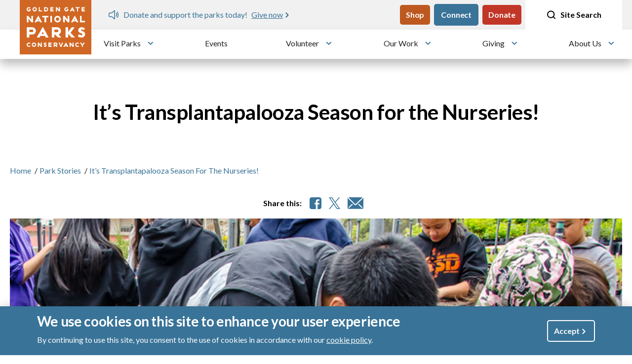

--- FILE ---
content_type: text/html; charset=UTF-8
request_url: https://www.parksconservancy.org/park-e-ventures-article/it%E2%80%99s-transplantapalooza-season-nurseries
body_size: 14480
content:
<!DOCTYPE html>
<html lang="en" dir="ltr" prefix="og: https://ogp.me/ns#">
  <head>
    <meta charset="utf-8" />
<meta name="description" content="The native plant nurseries in the Golden Gate National Parks follow a unique cycle. Since we rely on the park itself for the seeds and plant material we propagate for restoration projects, the nurseries follow the natural cycle of the land. Right now? Transplanting time!" />
<link rel="shortlink" href="https://www.parksconservancy.org/node/311" />
<link rel="canonical" href="https://www.parksconservancy.org/park-e-ventures-article/it%E2%80%99s-transplantapalooza-season-nurseries" />
<link rel="icon" sizes="16x16" href="/themes/custom/parksconservancy/favicons/favicon-16x16.png" />
<link rel="icon" sizes="32x32" href="/themes/custom/parksconservancy/favicons/favicon-32x32.png" />
<link rel="icon" sizes="192x192" href="/themes/custom/parksconservancy/favicons/android-chrome-192x192.png" />
<link rel="apple-touch-icon" sizes="180x180" href="/themes/custom/parksconservancy/favicons/apple-touch-icon.png" />
<meta property="og:site_name" content="Golden Gate National Parks Conservancy" />
<meta property="og:type" content="article" />
<meta property="og:url" content="https://www.parksconservancy.org/park-e-ventures-article/it%E2%80%99s-transplantapalooza-season-nurseries" />
<meta property="og:title" content="It’s Transplantapalooza Season for the Nurseries! | Golden Gate National Parks Conservancy" />
<meta property="og:description" content="The native plant nurseries in the Golden Gate National Parks follow a unique cycle. Since we rely on the park itself for the seeds and plant material we propagate for restoration projects, the nurseries follow the natural cycle of the land. Right now? Transplanting time!" />
<meta property="og:image" content="https://www.parksconservancy.org/open-graph-default.jpg" />
<meta property="og:image:width" content="1200" />
<meta property="og:image:height" content="630" />
<meta property="og:image:alt" content="Golden Gate National Parks Conservancy" />
<meta name="twitter:card" content="summary" />
<meta name="twitter:description" content="The native plant nurseries in the Golden Gate National Parks follow a unique cycle. Since we rely on the park itself for the seeds and plant material we propagate for restoration projects, the nurseries follow the natural cycle of the land. Right now? Transplanting time!" />
<meta name="twitter:site" content="@parks4all" />
<meta name="twitter:title" content="It’s Transplantapalooza Season for the Nurseries! | Golden Gate National Parks Conservancy" />
<meta name="twitter:image" content="https://www.parksconservancy.org/open-graph-default.jpg" />
<meta name="twitter:image:alt" content="Golden Gate National Parks Conservancy" />
<meta name="msvalidate.01" content="7DEF366EBEF4BADF7C7FA6234B6AD724" />
<meta name="Generator" content="Drupal 10 (https://www.drupal.org)" />
<meta name="MobileOptimized" content="width" />
<meta name="HandheldFriendly" content="true" />
<meta name="viewport" content="width=device-width, initial-scale=1.0" />
<script type="application/ld+json">{
    "@context": "https://schema.org",
    "@graph": [
        {
            "@type": "Article",
            "@id": "https://www.parksconservancy.org/park-e-ventures-article/it%E2%80%99s-transplantapalooza-season-nurseries",
            "name": "It’s Transplantapalooza Season for the Nurseries!",
            "description": "The native plant nurseries in the Golden Gate National Parks follow a unique cycle. Since we rely on the park itself for the seeds and plant material we propagate for restoration projects, the nurseries follow the natural cycle of the land. Right now? Transplanting time!",
            "datePublished": "2013-07-29T00:00:00-0700",
            "dateModified": "2018-09-06T14:05:10-0700"
        },
        {
            "@type": "WebPage",
            "@id": "https://www.parksconservancy.org/park-e-ventures-article/it%E2%80%99s-transplantapalooza-season-nurseries",
            "description": "The native plant nurseries in the Golden Gate National Parks follow a unique cycle. Since we rely on the park itself for the seeds and plant material we propagate for restoration projects, the nurseries follow the natural cycle of the land. Right now? Transplanting time!"
        },
        {
            "@type": "WebSite",
            "name": "Golden Gate National Parks Conservancy",
            "url": "https://www.parksconservancy.org/"
        }
    ]
}</script>
<link rel="icon" href="/themes/custom/parksconservancy/favicon.ico" type="image/vnd.microsoft.icon" />

    <title>It’s Transplantapalooza Season for the Nurseries! | Golden Gate National Parks Conservancy</title>
    <link rel="stylesheet" media="all" href="/sites/default/files/css/css_oO6Jti0WkJ00BXt7O18MGdamiYyze0Wmnvl4EhEwAXk.css?delta=0&amp;language=en&amp;theme=parksconservancy&amp;include=eJxtyEsOwyAMRdENWfGSkCFPEQ1gZEM-u2_UaTq5VzpJDbza7FIW-chFmCGp7hnPai9ZWgL_wxDFQF1s96TNYcejN29Fo5S3-5k7jMzcI-eWB_ntA5WjOGjEULFJRZtv8HEXOB0Zp_OvS9V1FnwBrJ9KeA" />
<link rel="stylesheet" media="all" href="/themes/custom/parksconservancy/dist/css/global.css?t8x64i" />
<link rel="stylesheet" media="print" href="/sites/default/files/css/css_mKWGCvf1XU4yggJnu0NJGhkVokiAqGcJuJYBYDktUBg.css?delta=2&amp;language=en&amp;theme=parksconservancy&amp;include=eJxtyEsOwyAMRdENWfGSkCFPEQ1gZEM-u2_UaTq5VzpJDbza7FIW-chFmCGp7hnPai9ZWgL_wxDFQF1s96TNYcejN29Fo5S3-5k7jMzcI-eWB_ntA5WjOGjEULFJRZtv8HEXOB0Zp_OvS9V1FnwBrJ9KeA" />
<link rel="stylesheet" media="all" href="https://cdn.jsdelivr.net/npm/swiper@11/swiper-bundle.min.css" />

    <script type="application/json" data-drupal-selector="drupal-settings-json">{"path":{"baseUrl":"\/","pathPrefix":"","currentPath":"node\/311","currentPathIsAdmin":false,"isFront":false,"currentLanguage":"en"},"pluralDelimiter":"\u0003","suppressDeprecationErrors":true,"gtag":{"tagId":"","consentMode":false,"otherIds":[],"events":[],"additionalConfigInfo":[]},"ajaxPageState":{"libraries":"[base64]","theme":"parksconservancy","theme_token":null},"ajaxTrustedUrl":[],"gtm":{"tagId":null,"settings":{"data_layer":"dataLayer","include_classes":false,"allowlist_classes":"","blocklist_classes":"","include_environment":false,"environment_id":"","environment_token":""},"tagIds":["GTM-PZ7MLDM"]},"eu_cookie_compliance":{"cookie_policy_version":"1.0.0","popup_enabled":true,"popup_agreed_enabled":false,"popup_hide_agreed":false,"popup_clicking_confirmation":true,"popup_scrolling_confirmation":false,"popup_html_info":"\u003Cdiv aria-labelledby=\u0022popup-text\u0022  class=\u0022eu-cookie-compliance-banner eu-cookie-compliance-banner-info eu-cookie-compliance-banner--default\u0022\u003E\n  \u003Cdiv class=\u0022popup-content info eu-cookie-compliance-content\u0022\u003E\n        \u003Cdiv id=\u0022popup-text\u0022 class=\u0022eu-cookie-compliance-message\u0022 role=\u0022document\u0022\u003E\n      \u003Ch2\u003EWe use cookies on this site to enhance your user experience\u003C\/h2\u003E\n\u003Cp\u003EBy continuing to use this site, you consent to the use of cookies in accordance with our \u003Ca href=\u0022https:\/\/www.parksconservancy.org\/about\/privacy#cookies\u0022\u003Ecookie policy\u003C\/a\u003E.\u003C\/p\u003E\n\n          \u003C\/div\u003E\n\n    \n    \u003Cdiv id=\u0022popup-buttons\u0022 class=\u0022eu-cookie-compliance-buttons\u0022\u003E\n            \u003Cbutton type=\u0022button\u0022 class=\u0022agree-button eu-cookie-compliance-default-button button button--small button--primary\u0022\u003EAccept\u003C\/button\u003E\n          \u003C\/div\u003E\n  \u003C\/div\u003E\n\u003C\/div\u003E","use_mobile_message":false,"mobile_popup_html_info":"\u003Cdiv aria-labelledby=\u0022popup-text\u0022  class=\u0022eu-cookie-compliance-banner eu-cookie-compliance-banner-info eu-cookie-compliance-banner--default\u0022\u003E\n  \u003Cdiv class=\u0022popup-content info eu-cookie-compliance-content\u0022\u003E\n        \u003Cdiv id=\u0022popup-text\u0022 class=\u0022eu-cookie-compliance-message\u0022 role=\u0022document\u0022\u003E\n      \n          \u003C\/div\u003E\n\n    \n    \u003Cdiv id=\u0022popup-buttons\u0022 class=\u0022eu-cookie-compliance-buttons\u0022\u003E\n            \u003Cbutton type=\u0022button\u0022 class=\u0022agree-button eu-cookie-compliance-default-button button button--small button--primary\u0022\u003EAccept\u003C\/button\u003E\n          \u003C\/div\u003E\n  \u003C\/div\u003E\n\u003C\/div\u003E","mobile_breakpoint":768,"popup_html_agreed":false,"popup_use_bare_css":true,"popup_height":"auto","popup_width":"100%","popup_delay":1000,"popup_link":"\/","popup_link_new_window":true,"popup_position":false,"fixed_top_position":true,"popup_language":"en","store_consent":false,"better_support_for_screen_readers":false,"cookie_name":"","reload_page":false,"domain":"","domain_all_sites":false,"popup_eu_only":false,"popup_eu_only_js":false,"cookie_lifetime":100,"cookie_session":0,"set_cookie_session_zero_on_disagree":0,"disagree_do_not_show_popup":false,"method":"default","automatic_cookies_removal":true,"allowed_cookies":"","withdraw_markup":"\u003Cbutton type=\u0022button\u0022 class=\u0022eu-cookie-withdraw-tab\u0022\u003EPrivacy settings\u003C\/button\u003E\n\u003Cdiv aria-labelledby=\u0022popup-text\u0022 class=\u0022eu-cookie-withdraw-banner\u0022\u003E\n  \u003Cdiv class=\u0022popup-content info eu-cookie-compliance-content\u0022\u003E\n    \u003Cdiv id=\u0022popup-text\u0022 class=\u0022eu-cookie-compliance-message\u0022 role=\u0022document\u0022\u003E\n      \u003Ch2\u003EWe use cookies on this site to enhance your user experience\u003C\/h2\u003E\n\u003Cp\u003EYou have given your consent for us to set cookies.\u003C\/p\u003E\n\n    \u003C\/div\u003E\n    \u003Cdiv id=\u0022popup-buttons\u0022 class=\u0022eu-cookie-compliance-buttons\u0022\u003E\n      \u003Cbutton type=\u0022button\u0022 class=\u0022eu-cookie-withdraw-button  button button--small button--primary\u0022\u003EWithdraw consent\u003C\/button\u003E\n    \u003C\/div\u003E\n  \u003C\/div\u003E\n\u003C\/div\u003E","withdraw_enabled":false,"reload_options":0,"reload_routes_list":"","withdraw_button_on_info_popup":false,"cookie_categories":[],"cookie_categories_details":[],"enable_save_preferences_button":true,"cookie_value_disagreed":"0","cookie_value_agreed_show_thank_you":"1","cookie_value_agreed":"2","containing_element":"body","settings_tab_enabled":false,"olivero_primary_button_classes":" button button--small button--primary","olivero_secondary_button_classes":" button button--small","close_button_action":"close_banner","open_by_default":true,"modules_allow_popup":true,"hide_the_banner":false,"geoip_match":true,"unverified_scripts":["\/"]},"rrssb":{"default":{"size":null,"shrink":null,"regrow":null,"minRows":null,"maxRows":null,"prefixReserve":null,"prefixHide":null,"alignRight":false}},"TBMegaMenu":{"TBElementsCounter":{"column":null},"theme":"parksconservancy","c975141f-7ddf-4a71-b91b-1a308eecc5c1":{"arrows":"1"}},"csp":{"nonce":"ksetTP3VAOHZcfAK_ThxvA"},"user":{"uid":0,"permissionsHash":"fadc43940e3eb65161f47b6bece0aea0a9495d88ba6d0d83e08bd47b6493fcaa"}}</script>
<script src="/sites/default/files/js/js_8gYqeYWuZGJp1G2CbwnY5Gqgn8HueRloQ0hENK3XEP8.js?scope=header&amp;delta=0&amp;language=en&amp;theme=parksconservancy&amp;include=eJyNjVEOwyAMQy8E40gopR5lBYIS2Lrbr1K_VnXSfmLl2bIxfGBeE3YpLSeqAQ4X0ETmmOE7RRf3c_5v9KDtGxbTSFYNXBXy3Eve7gwsZUi3-koN8kd8Ac1XQQVJWH7b1_0-DO1cjhmLrbFitveUO0SNiOrkUk3d9MkXRCqow02k-ACiyXsB"></script>
<script src="/modules/contrib/google_tag/js/gtag.js?t8x64i"></script>
<script src="/modules/contrib/google_tag/js/gtm.js?t8x64i"></script>

  </head>
  <body class="page-node-311 node--type-article">
        <a href="#main-content" class="visually-hidden focusable">
      Skip to main content
    </a>
    <noscript><iframe src="https://www.googletagmanager.com/ns.html?id=GTM-PZ7MLDM"
                  height="0" width="0" style="display:none;visibility:hidden"></iframe></noscript>

      <div class="dialog-off-canvas-main-canvas" data-off-canvas-main-canvas>
    

<header class="header" id="header">
	<div class="top-navigation">
		<div class="fixed-nav">
			<div class="site-alerts-mobile alerts-block"> 		<div class="views-element-container settings-tray-editable" id="block-sitewide-alerts-block-2" data-drupal-settingstray="editable">
	
		
			<div><div class="js-view-dom-id-ab08f9f1ea8cc1288887401ceb28a91ea6b0cab43288fbb31b10343239a4ed13">
  
  
  

  
  

  
  

  

<div class="swiper multi-alert-swiper">
    <div class="swiper-wrapper">
        		<div class="swiper-slide"><div  class="sitewide-alert alert alert-information" data-uuid="e027da3d-1c68-43b6-b2c9-a7be9f10bd06">
    <span class="desktop">
              <p>Celebrate the reopening of Hawk Hill</p>



      
            <a href="https://www.parksconservancy.org/gateways-article/hawk-hill-open-golden-gate-bridge-views-raptor-spotting-after-major-lift">Perfect spot for views, more</a>
      </span>
        <span class="mobile"><a href="https://www.parksconservancy.org/gateways-article/hawk-hill-open-golden-gate-bridge-views-raptor-spotting-after-major-lift">
              <p>Celebrate the reopening of Hawk Hill</p>



      </a></span></div>
</div>
		<div class="swiper-slide"><div  class="sitewide-alert alert alert-information" data-uuid="59ec34c6-2252-4e9f-b846-95cebb5b240b">
    <span class="desktop">
              <p>Donate and support the parks today!</p>



      
            <a href="https://secure.parksconservancy.org/site/Donation2?df_id=8480&amp;mfc_pref=T&amp;8480_donation=form1&amp;config_id=&amp;s_src=web&amp;s_subsrc=ab&amp;utm_source=ab&amp;utm_medium=web&amp;utm_campaign=web">Give now</a>
      </span>
        <span class="mobile"><a href="https://secure.parksconservancy.org/site/Donation2?df_id=8480&amp;mfc_pref=T&amp;8480_donation=form1&amp;config_id=&amp;s_src=web&amp;s_subsrc=ab&amp;utm_source=ab&amp;utm_medium=web&amp;utm_campaign=web">
              <p>Donate and support the parks today!</p>



      </a></span></div>
</div>
	    </div>
</div>

    

  
  

  
  
</div>
</div>

	</div>

					</div>
				<div class="container-fluid nav__wrapper">
					<div class="logo container">
															<div id="block-parksconservancy-branding" class="settings-tray-editable" data-drupal-settingstray="editable">
	
		
	      <a href="/" rel="home">
      <img src="/themes/custom/parksconservancy/logo.svg" alt="Home" fetchpriority="high" />
    </a>
      
</div>

												</div>
					<div class="nav-region-wrapper">
						<div class="site-alerts alerts-block"> 		<div class="views-element-container settings-tray-editable" id="block-sitewide-alerts-block-1" data-drupal-settingstray="editable">
	
		
			<div><div class="js-view-dom-id-4a5d0c1209a292a7987b7a224b0dbb71351463708a1c60c0c9d2ceb77bd79248">
  
  
  

  
  

  
  

  

<div class="swiper multi-alert-swiper">
    <div class="swiper-wrapper">
        		<div class="swiper-slide"><div  class="sitewide-alert alert alert-information" data-uuid="e027da3d-1c68-43b6-b2c9-a7be9f10bd06">
    <span class="desktop">
              <p>Celebrate the reopening of Hawk Hill</p>



      
            <a href="https://www.parksconservancy.org/gateways-article/hawk-hill-open-golden-gate-bridge-views-raptor-spotting-after-major-lift">Perfect spot for views, more</a>
      </span>
        <span class="mobile"><a href="https://www.parksconservancy.org/gateways-article/hawk-hill-open-golden-gate-bridge-views-raptor-spotting-after-major-lift">
              <p>Celebrate the reopening of Hawk Hill</p>



      </a></span></div>
</div>
		<div class="swiper-slide"><div  class="sitewide-alert alert alert-information" data-uuid="59ec34c6-2252-4e9f-b846-95cebb5b240b">
    <span class="desktop">
              <p>Donate and support the parks today!</p>



      
            <a href="https://secure.parksconservancy.org/site/Donation2?df_id=8480&amp;mfc_pref=T&amp;8480_donation=form1&amp;config_id=&amp;s_src=web&amp;s_subsrc=ab&amp;utm_source=ab&amp;utm_medium=web&amp;utm_campaign=web">Give now</a>
      </span>
        <span class="mobile"><a href="https://secure.parksconservancy.org/site/Donation2?df_id=8480&amp;mfc_pref=T&amp;8480_donation=form1&amp;config_id=&amp;s_src=web&amp;s_subsrc=ab&amp;utm_source=ab&amp;utm_medium=web&amp;utm_campaign=web">
              <p>Donate and support the parks today!</p>



      </a></span></div>
</div>
	    </div>
</div>

    

  
  

  
  
</div>
</div>

	</div>

								</div>
																	  <div class="nav-region">
    <nav role="navigation" aria-labelledby="block-parksconservancy-utility-menu" id="block-parksconservancy-utility" class="settings-tray-editable" data-drupal-settingstray="editable">
            
  <h2 class="visually-hidden" id="block-parksconservancy-utility-menu">Utility</h2>
  

              <ul  class="utility-menu utility-menu--list-unstyled">
                <li  class="utility-menu__item">
                                      <a  class="btn btn-secondary btn btn-secondary btn btn-secondary" href="https://store.parksconservancy.org/?utm_source=ggnpc-navigation&amp;utm_medium=website&amp;utm_campaign=top-button">Shop</a>
              </li>
                <li  class="utility-menu__item">
                                      <a  class="btn btn-primary" href="/about/sign-park-e-ventures">Connect</a>
              </li>
                <li  class="utility-menu__item">
                                      <a  class="btn btn-red" href="https://secure.parksconservancy.org/site/Donation2?df_id=8480&amp;mfc_pref=T&amp;8480_donation=form1&amp;config_id=&amp;s_src=web&amp;s_subsrc=nav_button&amp;utm_source=nav_button&amp;utm_medium=web&amp;utm_campaign=web">Donate</a>
              </li>
      </ul>



  </nav>

  </div>

							<div class="search-desktop">
									
<div class="views-exposed-form bef-exposed-form search-header settings-tray-editable" data-drupal-selector="views-exposed-form-search-page-1" id="block-parksconservancy-search-header" data-drupal-settingstray="editable">
	
		
	
		<a href="#" id="site-search" name="Site search" class="desktop-search" tabindex="0">
			<span class="open-search">
				<svg width="21" height="20" viewbox="0 0 21 20" fill="none" xmlns="http://www.w3.org/2000/svg">
					<path d="M9.66667 15.8333C13.3486 15.8333 16.3333 12.8486 16.3333 9.16667C16.3333 5.48477 13.3486 2.5 9.66667 2.5C5.98477 2.5 3 5.48477 3 9.16667C3 12.8486 5.98477 15.8333 9.66667 15.8333Z" stroke="black" stroke-width="2" stroke-linecap="round" stroke-linejoin="round"/>
					<path d="M18 17.5L14.375 13.875" stroke="black" stroke-width="2" stroke-linecap="round" stroke-linejoin="round"/>
				</svg>
			</span>
			<span class="close-icon">
				<svg width="21" height="20" viewbox="0 0 21 20" fill="none" xmlns="http://www.w3.org/2000/svg">
					<path d="M16 16L5 5" stroke="white" stroke-width="2" stroke-linecap="round" stroke-linejoin="round"/>
					<path d="M5 16L16 5" stroke="white" stroke-width="2" stroke-linecap="round" stroke-linejoin="round"/>
				</svg>
			</span>
			Site Search
		</a>
		<div class="search-form">
			<form action="/search" method="get" id="views-exposed-form-search-page-1" accept-charset="UTF-8">
				<div class="js-form-item form-item js-form-type-textfield form-item-combine js-form-item-combine">
					<label for="edit-combine--2">Search</label>
					<input data-twig-suggestion="views-exposed-form-search-page-1" data-drupal-selector="edit-combine" type="text" id="edit-combine--2" name="search_api_fulltext" placeholder="Type your request..." value="" size="30" maxlength="128" class="form-text" tabindex="2">
				</div>
				<div data-twig-suggestion="views-exposed-form-search-page-1" data-drupal-selector="edit-actions" class="form-actions js-form-wrapper form-wrapper" id="edit-actions--2">
					<input data-twig-suggestion="views-exposed-form-search-page-1" data-drupal-selector="edit-submit-search-2" type="submit" id="edit-submit-search--2" value="Search" class="button js-form-submit form-submit" tabindex="3">
				</div>
			</form>
		</div>

	</div>

							</div>
										</div>
			</div>
		</div>
		<div id="main-nav">
			<div class="container">
								<div class="search-mobile">
							
<div class="views-exposed-form bef-exposed-form search-header settings-tray-editable" data-drupal-selector="views-exposed-form-search-page-1" id="block-parksconservancy-search-header-2" data-drupal-settingstray="editable">
	
		
	
		<a href="#" id="site-search-mobile" name="Site search" class="desktop-search" tabindex="0">
			<span class="open-search">
				<svg width="21" height="20" viewbox="0 0 21 20" fill="none" xmlns="http://www.w3.org/2000/svg">
					<path d="M9.66667 15.8333C13.3486 15.8333 16.3333 12.8486 16.3333 9.16667C16.3333 5.48477 13.3486 2.5 9.66667 2.5C5.98477 2.5 3 5.48477 3 9.16667C3 12.8486 5.98477 15.8333 9.66667 15.8333Z" stroke="black" stroke-width="2" stroke-linecap="round" stroke-linejoin="round"/>
					<path d="M18 17.5L14.375 13.875" stroke="black" stroke-width="2" stroke-linecap="round" stroke-linejoin="round"/>
				</svg>
			</span>
			<span class="close-icon">
				<svg width="21" height="20" viewbox="0 0 21 20" fill="none" xmlns="http://www.w3.org/2000/svg">
					<path d="M16 16L5 5" stroke="white" stroke-width="2" stroke-linecap="round" stroke-linejoin="round"/>
					<path d="M5 16L16 5" stroke="white" stroke-width="2" stroke-linecap="round" stroke-linejoin="round"/>
				</svg>
			</span>
			Site Search
		</a>
		<div class="search-form">
			<form action="/search" method="get" id="views-exposed-form-search-page-1-mobile" accept-charset="UTF-8">
				<div class="js-form-item form-item js-form-type-textfield form-item-combine js-form-item-combine">
					<label for="edit-combine--2-mobile">Search</label>
					<input data-twig-suggestion="views-exposed-form-search-page-1-mobile" data-drupal-selector="edit-combine" type="text" id="edit-combine--2-mobile" name="search_api_fulltext" placeholder="Type your request..." value="" size="30" maxlength="128" class="form-text" tabindex="2">
				</div>
				<div data-twig-suggestion="views-exposed-form-search-page-1-mobile" data-drupal-selector="edit-actions" class="form-actions js-form-wrapper form-wrapper" id="edit-actions--2-mobile">
					<input data-twig-suggestion="views-exposed-form-search-page-1-mobile" data-drupal-selector="edit-submit-search-2" type="submit" id="edit-submit-search--2-mobile" value="Search" class="button js-form-submit form-submit" tabindex="3">
				</div>
			</form>
		</div>

	</div>

					</div>
						<div id="block-tb-megamenu-main" class="settings-tray-editable" data-drupal-settingstray="editable">
	
		
			<nav  class="tbm tbm-main tbm-arrows" id="c975141f-7ddf-4a71-b91b-1a308eecc5c1" data-breakpoint="1200" aria-label="main navigation">
      <button class="tbm-button" type="button" aria-label="Toggle menu">
      <span class="tbm-button-container">
        <span></span>
        <span></span>
        <span></span>
        <span></span>
      </span>
    </button>
    <div class="tbm-collapse ">
    <ul  class="tbm-nav level-0 items-6" role="list" >
        <li  class="tbm-item level-1 tbm-item--has-dropdown" aria-level="1" >
      <div class="tbm-link-container">
            <a href="/parks/explore-our-parks"  class="tbm-link level-1 tbm-toggle" aria-expanded="false">
                Visit Parks
          </a>
                <button class="tbm-submenu-toggle always-show"><span class="visually-hidden">Toggle submenu</span></button>
          </div>
    <div  class="tbm-submenu tbm-item-child" role="list">
      <div  class="tbm-row">
      <div  class="tbm-column span3 hidden-collapse">
  <div class="tbm-column-inner">
                 <div  class="tbm-block">
    <div class="block-inner">
      <div id="block-views-blockparks-main-menu-block-1">
	
		
			<div class="views-element-container"><div class="js-view-dom-id-b3042d0cde4466d9743a4596e079522d0f707c292f8636eb0a1535e2696fab07">
  
  
  

  
  
  

  <div class="icons">
          <div class="views-row"><div class="views-field views-field-field-park-graphic"><div class="field-content"><a href="/parks/alcatraz"><div class="media-image">
  
              <img loading="lazy" src="/sites/default/files/styles/schwab_icon/public/park/schwab/alcatraz_schwab_0.png?itok=9Ak8fGWw" width="180" height="264" alt="Alcatraz by Michael Schwab" title="Alcatraz" />



      
  </div>
</a></div></div></div>
    <div class="views-row"><div class="views-field views-field-field-park-graphic"><div class="field-content"><a href="/parks/muir-woods-national-monument"><div class="media-image">
  
              <img loading="lazy" src="/sites/default/files/styles/schwab_icon/public/park/schwab/Muir-Woods-cmyk-%5BConverted%5D.png?itok=Ci0asGSr" width="180" height="264" alt="Muir Woods logo by Michael Schwab" title="Muir Woods" />



      
  </div>
</a></div></div></div>
    <div class="views-row"><div class="views-field views-field-field-park-graphic"><div class="field-content"><a href="/parks/crissy-field"><div class="media-image">
  
              <img loading="lazy" src="/sites/default/files/styles/schwab_icon/public/crissy_field_schwab.png?itok=Mr1m1cvY" width="180" height="264" alt="Crissy Field by Michael Schwab" title="Crissy Field" />



      
  </div>
</a></div></div></div>
    <div class="views-row"><div class="views-field views-field-field-park-graphic"><div class="field-content"><a href="/parks/point-bonita"><div class="media-image">
  
              <img loading="lazy" src="/sites/default/files/styles/schwab_icon/public/park/schwab/point_bonita_schwab.png?itok=Gt1jNH-G" width="180" height="264" alt="Schwab image of the Point Bonita Lighthouse" title="Point Bonita by Michael Schwab" />



      
  </div>
</a></div></div></div>
    <div class="views-row"><div class="views-field views-field-field-park-graphic"><div class="field-content"><a href="/parks/stinson-beach"><div class="media-image">
  
              <img loading="lazy" src="/sites/default/files/styles/schwab_icon/public/park/schwab/stinson_beach_schwab.png?itok=qdvTA87D" width="180" height="264" alt="Schwab image of a long-billed shorebird walking on a beach with hills and clouds in the distance" title="Stinson Beach by Michael Schwab" />



      
  </div>
</a></div></div></div>
    <div class="views-row"><div class="views-field views-field-field-park-graphic"><div class="field-content"><a href="/parks/presidio-san-francisco"><div class="media-image">
  
              <img loading="lazy" src="/sites/default/files/styles/schwab_icon/public/park/schwab/presidio_schwab.png?itok=vtVQYP1f" width="180" height="264" alt="Schwab image of the Presidio Visitor Center building" title="The Presidio" />



      
  </div>
</a></div></div></div>

    </div>
    

  
  <div class="more-link"><a href="/find-your-park">See More Parks</a></div>


  
  
</div>
</div>

	</div>

    </div>
  </div>

      </div>
</div>

      <div  class="tbm-column span3">
  <div class="tbm-column-inner">
               <ul  class="tbm-subnav level-1 items-1" role="list">
        <li  class="tbm-item level-2 tbm-group" aria-level="2" >
      <div class="tbm-link-container">
            <a href="/parks/park-activities"  class="tbm-link level-2 tbm-group-title" aria-expanded="false">
                Activities in the Park
          </a>
            </div>
    <div  class="tbm-group-container tbm-item-child" role="list">
      <div  class="tbm-row">
      <div  class="tbm-column span12">
  <div class="tbm-column-inner">
               <ul  class="tbm-subnav level-2 items-3" role="list">
        <li  class="tbm-item level-3" aria-level="3" >
      <div class="tbm-link-container">
            <a href="/trails/golden-gate-national-recreation-area-trails"  class="tbm-link level-3">
                Trails
          </a>
            </div>
    
</li>

        <li  class="tbm-item level-3" aria-level="3" >
      <div class="tbm-link-container">
            <a href="/parks/hiking-golden-gate-national-parks"  class="tbm-link level-3">
                Hiking
          </a>
            </div>
    
</li>

        <li  class="tbm-item level-3" aria-level="3" >
      <div class="tbm-link-container">
            <a href="/parks/camping"  class="tbm-link level-3">
                Camping
          </a>
            </div>
    
</li>

  </ul>

      </div>
</div>

  </div>

  </div>

</li>

  </ul>

      </div>
</div>

      <div  class="tbm-column span3">
  <div class="tbm-column-inner">
               <ul  class="tbm-subnav level-1 items-1" role="list">
        <li  class="tbm-item level-2 tbm-group" aria-level="2" >
      <div class="tbm-link-container">
            <a href="/parks/park-visitor-services"  class="tbm-link level-2 tbm-group-title" aria-expanded="false">
                Visitor Services &amp; Information
          </a>
            </div>
    <div  class="tbm-group-container tbm-item-child" role="list">
      <div  class="tbm-row">
      <div  class="tbm-column span12">
  <div class="tbm-column-inner">
               <ul  class="tbm-subnav level-2 items-4" role="list">
        <li  class="tbm-item level-3" aria-level="3" >
      <div class="tbm-link-container">
            <a href="/parks/park-visitor-services"  class="tbm-link level-3">
                Visitor Centers
          </a>
            </div>
    
</li>

        <li  class="tbm-item level-3" aria-level="3" >
      <div class="tbm-link-container">
            <a href="/parks/tours-golden-gate-national-parks"  class="tbm-link level-3">
                Tours
          </a>
            </div>
    
</li>

        <li  class="tbm-item level-3" aria-level="3" >
      <div class="tbm-link-container">
            <a href="/parks/shuttle-services-transportation"  class="tbm-link level-3">
                Transportation
          </a>
            </div>
    
</li>

        <li  class="tbm-item level-3" aria-level="3" >
      <div class="tbm-link-container">
            <a href="/parks/trail-closures-and-park-updates"  class="tbm-link level-3">
                Trail Closures and Updates
          </a>
            </div>
    
</li>

  </ul>

      </div>
</div>

  </div>

  </div>

</li>

  </ul>

      </div>
</div>

      <div  class="tbm-column span3">
  <div class="tbm-column-inner">
               <ul  class="tbm-subnav level-1 items-1" role="list">
        <li  class="tbm-item level-2 tbm-group" aria-level="2" >
      <div class="tbm-link-container">
            <a href="/parks/more-about-parks"  class="tbm-link level-2 tbm-group-title" aria-expanded="false">
                Park Resources
          </a>
            </div>
    <div  class="tbm-group-container tbm-item-child" role="list">
      <div  class="tbm-row">
      <div  class="tbm-column span12">
  <div class="tbm-column-inner">
               <ul  class="tbm-subnav level-2 items-4" role="list">
        <li  class="tbm-item level-3" aria-level="3" >
      <div class="tbm-link-container">
            <a href="/parks/park-web-cams"  class="tbm-link level-3">
                Webcams
          </a>
            </div>
    
</li>

        <li  class="tbm-item level-3" aria-level="3" >
      <div class="tbm-link-container">
            <a href="/parks/take-virtual-tour-parks-using-street-view"  class="tbm-link level-3">
                Virtual Tours
          </a>
            </div>
    
</li>

        <li  class="tbm-item level-3" aria-level="3" >
      <div class="tbm-link-container">
            <a href="/park-stories"  class="tbm-link level-3">
                Park Stories
          </a>
            </div>
    
</li>

  </ul>

      </div>
</div>

  </div>

  </div>

</li>

  </ul>

      </div>
</div>

  </div>

  </div>

</li>

        <li  class="tbm-item level-1" aria-level="1" >
      <div class="tbm-link-container">
            <a href="/events"  class="tbm-link level-1" title="Learn more about events in our parks">
                Events
          </a>
            </div>
    
</li>

        <li  class="tbm-item level-1 tbm-item--has-dropdown" aria-level="1" >
      <div class="tbm-link-container">
            <a href="/volunteer"  class="tbm-link level-1 tbm-toggle" aria-expanded="false">
                Volunteer
          </a>
                <button class="tbm-submenu-toggle always-show"><span class="visually-hidden">Toggle submenu</span></button>
          </div>
    <div  class="tbm-submenu tbm-item-child" role="list">
      <div  class="tbm-row">
      <div  class="tbm-column span6">
  <div class="tbm-column-inner">
               <ul  class="tbm-subnav level-1 items-3" role="list">
        <li  class="tbm-item level-2" aria-level="2" >
      <div class="tbm-link-container">
            <a href="/volunteer/community-volunteer-programs"  class="tbm-link level-2">
                Community Volunteer Programs
          </a>
            </div>
    
</li>

        <li  class="tbm-item level-2" aria-level="2" >
      <div class="tbm-link-container">
            <a href="/volunteer/volunteering-groups"  class="tbm-link level-2">
                Group Volunteer Programs
          </a>
            </div>
    
</li>

        <li  class="tbm-item level-2" aria-level="2" >
      <div class="tbm-link-container">
            <a href="/volunteer/specialized%20volunteer%20roles"  class="tbm-link level-2">
                Specialized Volunteer Roles
          </a>
            </div>
    
</li>

  </ul>

      </div>
</div>

      <div  class="tbm-column span6 hidden-collapse">
  <div class="tbm-column-inner">
                 <div  class="tbm-block">
    <div class="block-inner">
      <div class="tbm-menu-block">
    <div class="block-wrapper">
        
            <div class="media-image">
  
                <picture>
                  <source srcset="/sites/default/files/styles/card/public/images/events/PRSF_170116_MDu_2142_2x1.jpg.webp?itok=rRkDg6ST 1x, /sites/default/files/styles/card_2x/public/images/events/PRSF_170116_MDu_2142_2x1.jpg.webp?itok=rk6pK76C 2x" media="all and (min-width: 61.25em)" type="image/webp" width="640" height="360"/>
              <source srcset="/sites/default/files/styles/card/public/images/events/PRSF_170116_MDu_2142_2x1.jpg.webp?itok=rRkDg6ST 1x, /sites/default/files/styles/card_2x/public/images/events/PRSF_170116_MDu_2142_2x1.jpg.webp?itok=rk6pK76C 2x" media="all and (min-width: 48em)" type="image/webp" width="640" height="360"/>
              <source srcset="/sites/default/files/styles/card/public/images/events/PRSF_170116_MDu_2142_2x1.jpg.webp?itok=rRkDg6ST 1x, /sites/default/files/styles/card_2x/public/images/events/PRSF_170116_MDu_2142_2x1.jpg.webp?itok=rk6pK76C 2x" media="all and (min-width: 41em)" type="image/webp" width="640" height="360"/>
              <source srcset="/sites/default/files/styles/card/public/images/events/PRSF_170116_MDu_2142_2x1.jpg.webp?itok=rRkDg6ST 1x, /sites/default/files/styles/card_2x/public/images/events/PRSF_170116_MDu_2142_2x1.jpg.webp?itok=rk6pK76C 2x" media="all and (min-width: 26em)" type="image/webp" width="640" height="360"/>
              <source srcset="/sites/default/files/styles/card_mobile/public/images/events/PRSF_170116_MDu_2142_2x1.jpg.webp?itok=crIp6jcY 1x, /sites/default/files/styles/card_2x/public/images/events/PRSF_170116_MDu_2142_2x1.jpg.webp?itok=rk6pK76C 2x" media="all" type="image/webp" width="320" height="174"/>
                  <img loading="lazy" width="1280" height="720" src="/sites/default/files/styles/card_2x/public/images/events/PRSF_170116_MDu_2142_2x1.jpg.webp?itok=rk6pK76C" alt="Golden Gate Maintenance Volunteers" title="PRSF_170116_MDu_2142_2x1.jpg" />

  </picture>


      
  </div>

      
        <h4 class="mb-3">Golden Gate Historic Landscaping and Maintenance</h4>
        <a href="/programs/golden-gate-historic-landscaping-and-maintenance" class="btn btn-primary">Volunteer</a>
    </div>
</div>

    </div>
  </div>

      </div>
</div>

  </div>

  </div>

</li>

        <li  class="tbm-item level-1 tbm-item--has-dropdown" aria-level="1" >
      <div class="tbm-link-container">
            <a href="/our-work/our-work"  class="tbm-link level-1 tbm-toggle" aria-expanded="false">
                Our Work
          </a>
                <button class="tbm-submenu-toggle always-show"><span class="visually-hidden">Toggle submenu</span></button>
          </div>
    <div  class="tbm-submenu tbm-item-child" role="list">
      <div  class="tbm-row">
      <div  class="tbm-column span3">
  <div class="tbm-column-inner">
               <ul  class="tbm-subnav level-1 items-1" role="list">
        <li  class="tbm-item level-2 tbm-group" aria-level="2" >
      <div class="tbm-link-container">
            <a href="/our-work/education-and-youth-programs"  class="tbm-link level-2 tbm-group-title" aria-expanded="false">
                Education and Youth Programs
          </a>
            </div>
    <div  class="tbm-group-container tbm-item-child" role="list">
      <div  class="tbm-row">
      <div  class="tbm-column span12">
  <div class="tbm-column-inner">
               <ul  class="tbm-subnav level-2 items-4" role="list">
        <li  class="tbm-item level-3" aria-level="3" >
      <div class="tbm-link-container">
            <a href="/programs/crissy-field-center"  class="tbm-link level-3">
                Crissy Field Center
          </a>
            </div>
    
</li>

        <li  class="tbm-item level-3" aria-level="3" >
      <div class="tbm-link-container">
            <a href="/programs/urban-trailblazers"  class="tbm-link level-3">
                Urban Trailblazers
          </a>
            </div>
    
</li>

        <li  class="tbm-item level-3" aria-level="3" >
      <div class="tbm-link-container">
            <a href="/programs/i-yel-inspiring-young-emerging-leaders"  class="tbm-link level-3">
                I-YEL: Inspiring Young Emerging Leaders
          </a>
            </div>
    
</li>

        <li  class="tbm-item level-3" aria-level="3" >
      <div class="tbm-link-container">
            <a href="/internships/internships"  class="tbm-link level-3">
                Internships
          </a>
            </div>
    
</li>

  </ul>

      </div>
</div>

  </div>

  </div>

</li>

  </ul>

      </div>
</div>

      <div  class="tbm-column span3">
  <div class="tbm-column-inner">
               <ul  class="tbm-subnav level-1 items-1" role="list">
        <li  class="tbm-item level-2 tbm-group" aria-level="2" >
      <div class="tbm-link-container">
            <a href="/conservation"  class="tbm-link level-2 tbm-group-title" aria-expanded="false">
                Projects and Conservation
          </a>
            </div>
    <div  class="tbm-group-container tbm-item-child" role="list">
      <div  class="tbm-row">
      <div  class="tbm-column span12">
  <div class="tbm-column-inner">
               <ul  class="tbm-subnav level-2 items-5" role="list">
        <li  class="tbm-item level-3" aria-level="3" >
      <div class="tbm-link-container">
            <a href="/projects/park-projects"  class="tbm-link level-3">
                Park Projects
          </a>
            </div>
    
</li>

        <li  class="tbm-item level-3" aria-level="3" >
      <div class="tbm-link-container">
            <a href="/programs/native-plant-nurseries"  class="tbm-link level-3">
                Native Plant Nurseries
          </a>
            </div>
    
</li>

        <li  class="tbm-item level-3" aria-level="3" >
      <div class="tbm-link-container">
            <a href="/our-work/community-science"  class="tbm-link level-3">
                Community Science
          </a>
            </div>
    
</li>

        <li  class="tbm-item level-3" aria-level="3" >
      <div class="tbm-link-container">
            <a href="/our-work/climate-change-parks"  class="tbm-link level-3">
                Climate Change in the Parks
          </a>
            </div>
    
</li>

        <li  class="tbm-item level-3" aria-level="3" >
      <div class="tbm-link-container">
            <a href="/conservation-initiatives"  class="tbm-link level-3">
                Conservation Initiatives
          </a>
            </div>
    
</li>

  </ul>

      </div>
</div>

  </div>

  </div>

</li>

  </ul>

      </div>
</div>

      <div  class="tbm-column span3">
  <div class="tbm-column-inner">
               <ul  class="tbm-subnav level-1 items-1" role="list">
        <li  class="tbm-item level-2 tbm-group" aria-level="2" >
      <div class="tbm-link-container">
            <a href="/programs/park-stewardship-program"  class="tbm-link level-2 tbm-group-title" aria-expanded="false">
                Community Programs
          </a>
            </div>
    <div  class="tbm-group-container tbm-item-child" role="list">
      <div  class="tbm-row">
      <div  class="tbm-column span12">
  <div class="tbm-column-inner">
               <ul  class="tbm-subnav level-2 items-3" role="list">
        <li  class="tbm-item level-3" aria-level="3" >
      <div class="tbm-link-container">
            <a href="/volunteer/historic-gardens-volunteering"  class="tbm-link level-3">
                Historic Gardens
          </a>
            </div>
    
</li>

        <li  class="tbm-item level-3" aria-level="3" >
      <div class="tbm-link-container">
            <a href="/volunteer/community-volunteer-programs"  class="tbm-link level-3">
                Volunteer Opportunities
          </a>
            </div>
    
</li>

        <li  class="tbm-item level-3" aria-level="3" >
      <div class="tbm-link-container">
            <a href="/our-work/engagement-and-outreach"  class="tbm-link level-3">
                Engagement and Outreach
          </a>
            </div>
    
</li>

  </ul>

      </div>
</div>

  </div>

  </div>

</li>

  </ul>

      </div>
</div>

      <div  class="tbm-column span3">
  <div class="tbm-column-inner">
               <ul  class="tbm-subnav level-1 items-1" role="list">
        <li  class="tbm-item level-2 tbm-group" aria-level="2" >
      <div class="tbm-link-container">
            <a href="/parks/park-visitor-services"  class="tbm-link level-2 tbm-group-title" aria-expanded="false">
                Visitor Services
          </a>
            </div>
    <div  class="tbm-group-container tbm-item-child" role="list">
      <div  class="tbm-row">
      <div  class="tbm-column span12">
  <div class="tbm-column-inner">
               <ul  class="tbm-subnav level-2 items-4" role="list">
        <li  class="tbm-item level-3" aria-level="3" >
      <div class="tbm-link-container">
            <a href="/parks/park-visitor-services"  class="tbm-link level-3">
                Visitor Centers
          </a>
            </div>
    
</li>

        <li  class="tbm-item level-3" aria-level="3" >
      <div class="tbm-link-container">
            <a href="/parks/visit-alcatraz"  class="tbm-link level-3">
                Alcatraz Tours
          </a>
            </div>
    
</li>

        <li  class="tbm-item level-3" aria-level="3" >
      <div class="tbm-link-container">
            <a href="/programs/roving-ranger"  class="tbm-link level-3">
                Roving Ranger and Mobile Visitor Centers
          </a>
            </div>
    
</li>

  </ul>

      </div>
</div>

  </div>

  </div>

</li>

  </ul>

      </div>
</div>

  </div>

  </div>

</li>

        <li  class="tbm-item level-1 tbm-item--has-dropdown" aria-level="1" >
      <div class="tbm-link-container">
            <a href="/give-today"  class="tbm-link level-1 tbm-toggle" aria-expanded="false">
                Giving
          </a>
                <button class="tbm-submenu-toggle always-show"><span class="visually-hidden">Toggle submenu</span></button>
          </div>
    <div  class="tbm-submenu tbm-item-child" role="list">
      <div  class="tbm-row">
      <div  class="tbm-column span4">
  <div class="tbm-column-inner">
               <ul  class="tbm-subnav level-1 items-1" role="list">
        <li  class="tbm-item level-2 tbm-group" aria-level="2" >
      <div class="tbm-link-container">
            <a href="/give/individual-giving"  class="tbm-link level-2 tbm-group-title" aria-expanded="false">
                Individual Giving
          </a>
            </div>
    <div  class="tbm-group-container tbm-item-child" role="list">
      <div  class="tbm-row">
      <div  class="tbm-column span12">
  <div class="tbm-column-inner">
               <ul  class="tbm-subnav level-2 items-4" role="list">
        <li  class="tbm-item level-3" aria-level="3" >
      <div class="tbm-link-container">
            <a href="/give/membership"  class="tbm-link level-3">
                Membership
          </a>
            </div>
    
</li>

        <li  class="tbm-item level-3" aria-level="3" >
      <div class="tbm-link-container">
            <a href="/give/parks-conservancy-leaders-circle"  class="tbm-link level-3">
                Leaders Circle
          </a>
            </div>
    
</li>

        <li  class="tbm-item level-3" aria-level="3" >
      <div class="tbm-link-container">
            <a href="/donate/tributes-memorial-gifts"  class="tbm-link level-3">
                Tributes &amp; Memorial Gifts
          </a>
            </div>
    
</li>

        <li  class="tbm-item level-3" aria-level="3" >
      <div class="tbm-link-container">
            <a href="/donate/workplace-giving"  class="tbm-link level-3">
                Workplace Giving
          </a>
            </div>
    
</li>

  </ul>

      </div>
</div>

  </div>

  </div>

</li>

  </ul>

      </div>
</div>

      <div  class="tbm-column span4">
  <div class="tbm-column-inner">
               <ul  class="tbm-subnav level-1 items-1" role="list">
        <li  class="tbm-item level-2 tbm-group" aria-level="2" >
      <div class="tbm-link-container">
            <a href="/give/gift-planning"  class="tbm-link level-2 tbm-group-title" aria-expanded="false">
                Gift Planning
          </a>
            </div>
    <div  class="tbm-group-container tbm-item-child" role="list">
      <div  class="tbm-row">
      <div  class="tbm-column span12">
  <div class="tbm-column-inner">
               <ul  class="tbm-subnav level-2 items-2" role="list">
        <li  class="tbm-item level-3" aria-level="3" >
      <div class="tbm-link-container">
            <a href="/give/legacy-gifts"  class="tbm-link level-3">
                Legacy Gifts
          </a>
            </div>
    
</li>

        <li  class="tbm-item level-3" aria-level="3" >
      <div class="tbm-link-container">
            <a href="/donate/tribute-funds"  class="tbm-link level-3">
                Tribute Funds
          </a>
            </div>
    
</li>

  </ul>

      </div>
</div>

  </div>

  </div>

</li>

  </ul>

      </div>
</div>

      <div  class="tbm-column span4 hidden-collapse">
  <div class="tbm-column-inner">
                 <div  class="tbm-block">
    <div class="block-inner">
      <div class="tbm-menu-block">
    <div class="block-wrapper">
        
        <h4 class="mb-3">Your gift helps preserve over 84,000 acres of parkland</h4>
        <a href="https://secure.parksconservancy.org/site/SPageNavigator/Join_the_Parks_Conservancy3.html?autologin=true&amp;s_src=web&amp;s_subsrc=redirect&amp;utm_source=redirect&amp;utm_medium=web&amp;utm_campaign=redirect" class="btn btn-primary">Give Today</a>
    </div>
</div>

    </div>
  </div>

      </div>
</div>

  </div>

  </div>

</li>

        <li  class="tbm-item level-1 tbm-item--has-dropdown" aria-level="1" >
      <div class="tbm-link-container">
            <a href="/our-work/about-us"  class="tbm-link level-1 tbm-toggle" aria-expanded="false">
                About Us
          </a>
                <button class="tbm-submenu-toggle always-show"><span class="visually-hidden">Toggle submenu</span></button>
          </div>
    <div  class="tbm-submenu tbm-item-child" role="list">
      <div  class="tbm-row">
      <div  class="tbm-column span4">
  <div class="tbm-column-inner">
               <ul  class="tbm-subnav level-1 items-1" role="list">
        <li  class="tbm-item level-2 tbm-group" aria-level="2" >
      <div class="tbm-link-container">
            <a href="/about/about-parks-conservancy"  class="tbm-link level-2 tbm-group-title" aria-expanded="false">
                Who We Are
          </a>
            </div>
    <div  class="tbm-group-container tbm-item-child" role="list">
      <div  class="tbm-row">
      <div  class="tbm-column span12">
  <div class="tbm-column-inner">
               <ul  class="tbm-subnav level-2 items-6" role="list">
        <li  class="tbm-item level-3" aria-level="3" >
      <div class="tbm-link-container">
            <a href="/about/history-parks-conservancy"  class="tbm-link level-3">
                History
          </a>
            </div>
    
</li>

        <li  class="tbm-item level-3" aria-level="3" >
      <div class="tbm-link-container">
            <a href="/our-work/mission-values"  class="tbm-link level-3">
                Mission &amp; Values
          </a>
            </div>
    
</li>

        <li  class="tbm-item level-3" aria-level="3" >
      <div class="tbm-link-container">
            <a href="/about/accomplishments-awards"  class="tbm-link level-3">
                Accomplishments &amp; Awards
          </a>
            </div>
    
</li>

        <li  class="tbm-item level-3" aria-level="3" >
      <div class="tbm-link-container">
            <a href="/about/press/press-room"  class="tbm-link level-3">
                Press Room
          </a>
            </div>
    
</li>

        <li  class="tbm-item level-3" aria-level="3" >
      <div class="tbm-link-container">
            <a href="/about/publications"  class="tbm-link level-3">
                Publications
          </a>
            </div>
    
</li>

  </ul>

      </div>
</div>

  </div>

  </div>

</li>

  </ul>

      </div>
</div>

      <div  class="tbm-column span4">
  <div class="tbm-column-inner">
               <ul  class="tbm-subnav level-1 items-1" role="list">
        <li  class="tbm-item level-2 tbm-group" aria-level="2" >
      <div class="tbm-link-container">
            <a href="/"  class="tbm-link level-2 tbm-group-title" aria-expanded="false">
                Our Organization
          </a>
            </div>
    <div  class="tbm-group-container tbm-item-child" role="list">
      <div  class="tbm-row">
      <div  class="tbm-column span12">
  <div class="tbm-column-inner">
               <ul  class="tbm-subnav level-2 items-4" role="list">
        <li  class="tbm-item level-3" aria-level="3" >
      <div class="tbm-link-container">
            <a href="/executive-team"  class="tbm-link level-3">
                Executive Team
          </a>
            </div>
    
</li>

        <li  class="tbm-item level-3" aria-level="3" >
      <div class="tbm-link-container">
            <a href="/about/board-trustees"  class="tbm-link level-3">
                Board of Trustees
          </a>
            </div>
    
</li>

        <li  class="tbm-item level-3" aria-level="3" >
      <div class="tbm-link-container">
            <a href="/about/partners"  class="tbm-link level-3">
                Partners
          </a>
            </div>
    
</li>

        <li  class="tbm-item level-3" aria-level="3" >
      <div class="tbm-link-container">
            <a href="/about/financials"  class="tbm-link level-3">
                Financial Statements
          </a>
            </div>
    
</li>

  </ul>

      </div>
</div>

  </div>

  </div>

</li>

  </ul>

      </div>
</div>

      <div  class="tbm-column span4">
  <div class="tbm-column-inner">
               <ul  class="tbm-subnav level-1 items-1" role="list">
        <li  class="tbm-item level-2 tbm-group" aria-level="2" >
      <div class="tbm-link-container">
            <a href="/careers"  class="tbm-link level-2 tbm-group-title" aria-expanded="false">
                Careers
          </a>
            </div>
    <div  class="tbm-group-container tbm-item-child" role="list">
      <div  class="tbm-row">
      <div  class="tbm-column span12">
  <div class="tbm-column-inner">
               <ul  class="tbm-subnav level-2 items-2" role="list">
        <li  class="tbm-item level-3" aria-level="3" >
      <div class="tbm-link-container">
            <a href="/careers"  class="tbm-link level-3">
                Job Openings
          </a>
            </div>
    
</li>

        <li  class="tbm-item level-3" aria-level="3" >
      <div class="tbm-link-container">
            <a href="/internships/internships"  class="tbm-link level-3">
                Internships
          </a>
            </div>
    
</li>

  </ul>

      </div>
</div>

  </div>

  </div>

</li>

  </ul>

      </div>
</div>

  </div>

  </div>

</li>

  </ul>

      </div>
  </nav>

<script>
if (window.matchMedia("(max-width: 1200px)").matches) {
  document.getElementById("c975141f-7ddf-4a71-b91b-1a308eecc5c1").classList.add('tbm--mobile')
}

let hideMobile = 0;
if (hideMobile === 1) {
  document.getElementById('c975141f-7ddf-4a71-b91b-1a308eecc5c1').classList.add('tbm--mobile-hide');
}
</script>

	</div>

					<div class="report-blocks d-none d-lg-flex"> 		
			
						</div>
				</div>
			</div>
		</div>

				<div class="page-header">
					<div class="container page-header__wrapper">
															  <div class="header-region">
    <div data-drupal-messages-fallback class="hidden"></div>

  </div>

												</div>
				</div>
			</header>
<img class="print-logo" src="/themes/custom/parksconservancy/logo.svg" width="145" height="114" alt="Home">
<main role="main" id="main-content" class="main-content">
	<div class="main-content-container main-content-container--no-side-bars">     
  		      <div class="content-region">
      <article>
    <div class="hero">
      <div class="container">
        <h1 class="title">
                      It’s Transplantapalooza Season for the Nurseries!
                  </h1>
                              </div>
    </div>
    <div class="primary-content container clearfix">
      <div class="content">
            <div id="block-parksconservancy-breadcrumbs" class="settings-tray-editable" data-drupal-settingstray="editable">
	
		
			<nav aria-label="breadcrumb" class="breadcrumb-container">
	<ol class="breadcrumb">
									<li class="breadcrumb-item">
					<a href="/">Home</a>
											<span class="divider">/</span>
									</li>
												<li class="breadcrumb-item">
					<a href="https://www.parksconservancy.org/park-stories">Park Stories</a>
											<span class="divider">/</span>
									</li>
												<li class="breadcrumb-item active"  aria-current="page" >
					<span> It’s Transplantapalooza Season For The Nurseries!</span>
									</li>
						</ol>
</nav>

	</div>

          <div class="d-flex justify-content-center align-items-center mt-3 mb-3">
          <span class="social-share-title me-3">Share this:</span>
              <div id="block-parksconservancy-rsssb" class="settings-tray-editable" data-drupal-settingstray="editable">
	
		
			<div  class="rrssb rrssb-bs-default">
    <ul class="rrssb-buttons">
          <li class="rrssb-facebook">
        <a href="https://www.facebook.com/sharer/sharer.php?u=https%3A%2F%2Fwww.parksconservancy.org%2Fpark-e-ventures-article%2Fit%25E2%2580%2599s-transplantapalooza-season-nurseries" class=&quot;popup&quot;>
          <span class="rrssb-icon"></span>
          <span class="rrssb-text">facebook</span>
        </a>
      </li>
          <li class="rrssb-twitter">
        <a href="https://twitter.com/intent/tweet?text=It%E2%80%99s%20Transplantapalooza%20Season%20for%20the%20Nurseries%21&amp;url=https%3A%2F%2Fwww.parksconservancy.org%2Fpark-e-ventures-article%2Fit%25E2%2580%2599s-transplantapalooza-season-nurseries" class=&quot;popup&quot;>
          <span class="rrssb-icon"></span>
          <span class="rrssb-text">twitter</span>
        </a>
      </li>
          <li class="rrssb-email">
        <a href="mailto:?subject=It%E2%80%99s%20Transplantapalooza%20Season%20for%20the%20Nurseries%21&amp;body=https%3A%2F%2Fwww.parksconservancy.org%2Fpark-e-ventures-article%2Fit%25E2%2580%2599s-transplantapalooza-season-nurseries" >
          <span class="rrssb-icon"></span>
          <span class="rrssb-text">email</span>
        </a>
      </li>
      </ul>
</div>


	</div>

          </div>
                  <div class="image-container">
            
            <div class="media-image">
  
                <picture>
                  <source srcset="/sites/default/files/styles/gallery/public/TEVA_120711_ATB_14_2x1.jpg.webp?itok=Z-6N36D_ 1x, /sites/default/files/styles/gallery_2x/public/TEVA_120711_ATB_14_2x1.jpg.webp?itok=VHCyiVs_ 2x" media="all and (min-width: 61.25em)" type="image/webp" width="630" height="344"/>
              <source srcset="/sites/default/files/styles/gallery/public/TEVA_120711_ATB_14_2x1.jpg.webp?itok=Z-6N36D_ 1x, /sites/default/files/styles/gallery_2x/public/TEVA_120711_ATB_14_2x1.jpg.webp?itok=VHCyiVs_ 2x" media="all and (min-width: 48em)" type="image/webp" width="630" height="344"/>
              <source srcset="/sites/default/files/styles/gallery/public/TEVA_120711_ATB_14_2x1.jpg.webp?itok=Z-6N36D_ 1x, /sites/default/files/styles/gallery_2x/public/TEVA_120711_ATB_14_2x1.jpg.webp?itok=VHCyiVs_ 2x" media="all and (min-width: 41em)" type="image/webp" width="630" height="344"/>
              <source srcset="/sites/default/files/styles/gallery/public/TEVA_120711_ATB_14_2x1.jpg.webp?itok=Z-6N36D_ 1x, /sites/default/files/styles/gallery_2x/public/TEVA_120711_ATB_14_2x1.jpg.webp?itok=VHCyiVs_ 2x" media="all and (min-width: 26em)" type="image/webp" width="630" height="344"/>
              <source srcset="/sites/default/files/styles/gallery/public/TEVA_120711_ATB_14_2x1.jpg.webp?itok=Z-6N36D_ 1x, /sites/default/files/styles/gallery_2x/public/TEVA_120711_ATB_14_2x1.jpg.webp?itok=VHCyiVs_ 2x" media="all" type="image/webp" width="630" height="344"/>
                  <img loading="lazy" width="1280" height="720" src="/sites/default/files/styles/card_2x/public/TEVA_120711_ATB_14_2x1.jpg.webp?itok=joWzuw2I" alt="Nursery volunteers" title="TEVA_120711_ATB_14_2x1.jpg" />

  </picture>


      
      <div class="photo-caption-credit">
              <div class="caption">Nursery volunteers</div>
                </div>
  </div>

      
          </div>
                
            <p>To provide native plants for restoration, the nurseries have to follow a unique cycle that is dictated by the natural cycles in the Golden Gate National Parks. July marks a busy time of year for the nurseries. Not only are restoration managers submitting requests for next year's restoration project plants, we're also very busy transplanting and caring for the plants that are due to be planted with this winter’s rains.</p>
<p>Because we rely on the park to provide our plant materials and seeds, the nursery staff has to be in tune with what's ripe and ready for collection in the field. Collection happens during much of the year, especially when restoration managers submit their requests mid-summer. After cleaning, seeds usually have some sort of pregermination treatment to mimic what might happen to them in nature; seeds are refrigerated (or stratified) to mimic winter, or the seed coat is scored in some way (scarified) to mimic wildlife or other interactions in nature.</p>
<p>Spring is when seeds are sown onto flats (trays with holes in the bottom) and babied in our misthouses or greenhouses. Once these seeds grow into young seedlings, it's time to transplant them into a larger pot and allow them to mature in our shadehouse until they get planted out into the field this winter...and here's where transplantapalooza comes in!</p>
<p>&nbsp;
</p><p>It’s the high season for transplanting and though it can be somewhat tedious and delicate work at times, transplanting is a very satisfying activity. There's something so incredible about handling these young seedlings and putting them into the pot that will eventually carry them out into the restoration sites in the parks! This year, a total of 141,775 plants have been requested—now, that’s a lot of transplanting that needs to be done!</p>
<p>We need all the help we can get! So, if you're ready to get your hands dirty at one of the nurseries and try your hand at transplanting, join us at one of our drop-in volunteer programs where this activity is sure to be on the agenda! Visit the <a href="//file_imports/about/programs/nurseries/">nursery web page</a> or e-mail 
<span class="boshfpngr">
  <a href="mailto:cvo%69gt@parks%63onserv%61ncy.%6frg" type="mailto">cvoigt@parksconservancy.org</a>
</span>
 for more information on upcoming programs!</p>
<p>Hope to see you soon!</p>

      
      </div>
    </div>

    
    <div class="article-meta container mt-2 mt-lg-3">
      <div class="row">
                                  <div class="content-site-topic d-flex">
            	<div class="site-topic-item">
		<a href="/site-topic/plant-nursery" hreflang="en">Plant Nursery</a>
	</div>
	<div class="site-topic-item">
		<a href="/site-topic/plants-fungi" hreflang="en">Plants Fungi</a>
	</div>
	<div class="site-topic-item">
		<a href="/site-topic/volunteer" hreflang="en">volunteer</a>
	</div>

          </div>
                          <div class="published-date mt-3">
            July 29, 2013
            
          </div>
                      </div>
    </div>
          </article>
  
  </div>

  		    
  	</div>
</main>
<div class="footer-links-bar">
  <div class="container">
  		<nav role="navigation" aria-labelledby="block-parksconservancy-footer-menu" id="block-parksconservancy-footer" class="settings-tray-editable" data-drupal-settingstray="editable">
            
  <h2 class="visually-hidden" id="block-parksconservancy-footer-menu">Footer</h2>
  

              <ul  class="footer-menu footer-menu--list-unstyled">
                <li  class="footer-menu__item">
                                      <a  href="/our-work/about-us">About Us</a>
              </li>
                <li  class="footer-menu__item">
                                      <a  title="Learn more about working at the Parks Conservancy" href="/careers">Careers</a>
              </li>
                <li  class="footer-menu__item">
                                      <a  href="/about/press/press-room">Press</a>
              </li>
                <li  class="footer-menu__item">
                                      <a  href="/videos">Videos</a>
              </li>
                <li  class="footer-menu__item">
                                      <a  href="/photo-galleries">Galleries</a>
              </li>
                <li  class="footer-menu__item">
                                      <a  href="/park-stories">Stories</a>
              </li>
      </ul>



  </nav>

	  </div>
</div>
<footer class="footer container">
  <div class="row flex-xl-row flex-column">
    <div class="footer__left col-12 col-xl-4">
      <div class="footer__icon">
        <a href="/" alt="Golden Gates National Parks Conservancy"><img src="/themes/custom/parksconservancy/logo.svg" width="106" height="85" alt="Golden Gate National Parks Conservancy"></a>
      </div>
        		  <div class="footer_left-region">
    <div id="block-parksconservancy-footeraddress" class="settings-tray-editable" data-drupal-settingstray="editable">
	
		
			
            <p><strong>Golden Gate National Parks Conservancy</strong><br>201 Fort Mason<br>San Francisco, CA 94123</p>

      
	</div>
<div id="block-parksconservancy-footerdisclaimer-2" class="settings-tray-editable" data-drupal-settingstray="editable">
	
		
			
            <p>The Parks Conservancy is a registered 501(c)(3) nonprofit under EIN 94-2781708. Donations are tax-deductible to the fullest extent allowable under the law.</p>

      
	</div>

  </div>

	    </div>
    <div class="footer__center col-12 col-xl-4">
              		  <div class="footer_center-region">
    <div id="block-parksconservancy-footerpartners" class="settings-tray-editable" data-drupal-settingstray="editable">
	
		
			
            <p><strong>Operating in cooperation with our Partners:</strong></p>

      <div class="partners">
            <div class="taxonomy-partner">
  <a href="https://www.presidio.gov/" target="_blank">
            <div class="media-image">
  
              <img loading="lazy" src="/sites/default/files/2024-04/Presidio_Trust_logo_439x255.png" width="439" height="255" alt="Presidio Trust" />


      
  </div>

      </a>
</div>

            <div class="taxonomy-partner">
  <a href="http://www.nps.gov/goga" target="_blank">
            <div class="media-image">
  
              <img loading="lazy" src="/sites/default/files/2023-11/NPS_logo_156x204.png" width="156" height="204" alt="National Parks Service" />


      
  </div>

      </a>
</div>

    </div>

	</div>

  </div>

	          </div>
    <div class="footer__right col-12 col-xl-4">
      		<nav role="navigation" aria-labelledby="block-parksconservancy-social-menu" id="block-parksconservancy-social" class="settings-tray-editable" data-drupal-settingstray="editable">
            
  <h2 class="visually-hidden" id="block-parksconservancy-social-menu">Social</h2>
  

              <ul  class="footer-social-links list-unstyled">
                <li  class="footer-social-links__item">
                            <a  href="https://www.facebook.com/parksconservancy" aria-label="parksconservancy Facebook">
          <span class="sr-only hidden d-none">parksconservancy Facebook</span>
                      


<svg  class="footer-social-links__icon footer-social-links__icon--facebook"

  
  
  >
      <use xlink:href="/themes/custom/parksconservancy/dist/sprite.svg#facebook"></use>
</svg>
                  </a>
      </li>
                <li  class="footer-social-links__item">
                            <a  href="http://instagram.com/parksconservancy" aria-label="parksconservancy Instagram">
          <span class="sr-only hidden d-none">parksconservancy Instagram</span>
                      


<svg  class="footer-social-links__icon footer-social-links__icon--instagram"

  
  
  >
      <use xlink:href="/themes/custom/parksconservancy/dist/sprite.svg#instagram"></use>
</svg>
                  </a>
      </li>
                <li  class="footer-social-links__item">
                            <a  href="http://www.youtube.com/parksconservancy?sub_confirmation=1" aria-label="parksconservancy YouTube">
          <span class="sr-only hidden d-none">parksconservancy YouTube</span>
                      


<svg  class="footer-social-links__icon footer-social-links__icon--youtube"

  
  
  >
      <use xlink:href="/themes/custom/parksconservancy/dist/sprite.svg#youtube"></use>
</svg>
                  </a>
      </li>
      </ul>



  </nav>

	              		  <div class="footer_right-region">
    <div id="block-parksconservancy-footercontactinfo" class="settings-tray-editable" data-drupal-settingstray="editable">
	
		
			
            <p><strong>Email</strong>&nbsp;
<span class="boshfpngr">
  <a href="mailto:%69nfo@%70arkscons%65rv%61ncy.or%67" type="mailto">info@parksconservancy.org</a>
</span>
&nbsp;<br><strong>Phone</strong> 415.561.3000<br><strong>Fax</strong> 415.561.3003</p>

      
	</div>

  </div>

	          </div>
  </div>
</footer>
<div class="copyright">
  <div class="container">
      <p class="copyright-text mb-0">© 2026 Golden Gate National Parks Conservancy. All rights reserved.</p>
      		<nav role="navigation" aria-labelledby="block-parksconservancy-legal-menu" id="block-parksconservancy-legal" class="settings-tray-editable" data-drupal-settingstray="editable">
            
  <h2 class="visually-hidden" id="block-parksconservancy-legal-menu">Legal</h2>
  

              <ul  class="footer-links footer-links--list-unstyled mb-0">
                <li><p>|</p><li>
      <li  class="footer-links__item">
                                      <a  href="/about/privacy">Privacy Policy</a>
              </li>
                <li><p>|</p><li>
      <li  class="footer-links__item">
                                      <a  href="/about/privacy#cookies">Cookies</a>
              </li>
                <li><p>|</p><li>
      <li  class="footer-links__item">
                                      <a  href="/about/terms-use">Terms of Use</a>
              </li>
                <li><p>|</p><li>
      <li  class="footer-links__item">
                                      <a  href="/about/log-edit-your-profile">Manage Email / Profile</a>
              </li>
      </ul>



  </nav>

	  </div>
</div>
<div class="footer-utility">
  		<nav role="navigation" aria-labelledby="block-parksconservancy-utility-2-menu" id="block-parksconservancy-utility-2" class="settings-tray-editable" data-drupal-settingstray="editable">
            
  <h2 class="visually-hidden" id="block-parksconservancy-utility-2-menu">Utility</h2>
  

              <ul  class="utility-menu utility-menu--list-unstyled">
                <li  class="utility-menu__item">
                                      <a  class="btn btn-secondary btn btn-secondary btn btn-secondary" href="https://store.parksconservancy.org/?utm_source=ggnpc-navigation&amp;utm_medium=website&amp;utm_campaign=top-button">Shop</a>
              </li>
                <li  class="utility-menu__item">
                                      <a  class="btn btn-primary" href="/about/sign-park-e-ventures">Connect</a>
              </li>
                <li  class="utility-menu__item">
                                      <a  class="btn btn-red" href="https://secure.parksconservancy.org/site/Donation2?df_id=8480&amp;mfc_pref=T&amp;8480_donation=form1&amp;config_id=&amp;s_src=web&amp;s_subsrc=nav_button&amp;utm_source=nav_button&amp;utm_medium=web&amp;utm_campaign=web">Donate</a>
              </li>
      </ul>



  </nav>

	</div>

  </div>

    
    <script src="/sites/default/files/js/js_S_D_0_tBeeeeh7eU4Seexl0gaTCDfnK2nmneADWhx98.js?scope=footer&amp;delta=0&amp;language=en&amp;theme=parksconservancy&amp;include=eJyNjVEOwyAMQy8E40gopR5lBYIS2Lrbr1K_VnXSfmLl2bIxfGBeE3YpLSeqAQ4X0ETmmOE7RRf3c_5v9KDtGxbTSFYNXBXy3Eve7gwsZUi3-koN8kd8Ac1XQQVJWH7b1_0-DO1cjhmLrbFitveUO0SNiOrkUk3d9MkXRCqow02k-ACiyXsB"></script>
<script src="/themes/custom/parksconservancy/dist/js/parksconservancy/alerts/alerts.js?t8x64i" defer></script>
<script src="/themes/custom/parksconservancy/dist/js/parksconservancy/header/header.js?t8x64i" defer></script>
<script src="/themes/custom/parksconservancy/dist/js/parksconservancy/search/search-header.js?t8x64i" defer></script>
<script src="https://cdn.jsdelivr.net/npm/swiper@11/swiper-bundle.min.js"></script>
<script src="/sites/default/files/js/js_qO1XB6TPeW_xvtIWqC0KTvXGrEm1DGwIroZkQPxDCGQ.js?scope=footer&amp;delta=5&amp;language=en&amp;theme=parksconservancy&amp;include=eJyNjVEOwyAMQy8E40gopR5lBYIS2Lrbr1K_VnXSfmLl2bIxfGBeE3YpLSeqAQ4X0ETmmOE7RRf3c_5v9KDtGxbTSFYNXBXy3Eve7gwsZUi3-koN8kd8Ac1XQQVJWH7b1_0-DO1cjhmLrbFitveUO0SNiOrkUk3d9MkXRCqow02k-ACiyXsB"></script>

  </body>
</html>


--- FILE ---
content_type: text/css
request_url: https://www.parksconservancy.org/sites/default/files/css/css_mKWGCvf1XU4yggJnu0NJGhkVokiAqGcJuJYBYDktUBg.css?delta=2&language=en&theme=parksconservancy&include=eJxtyEsOwyAMRdENWfGSkCFPEQ1gZEM-u2_UaTq5VzpJDbza7FIW-chFmCGp7hnPai9ZWgL_wxDFQF1s96TNYcejN29Fo5S3-5k7jMzcI-eWB_ntA5WjOGjEULFJRZtv8HEXOB0Zp_OvS9V1FnwBrJ9KeA
body_size: 444
content:
/* @license GPL-2.0-or-later https://www.drupal.org/licensing/faq */
@media print{@page{margin:.5cm}header,#main-nav,footer,.nav-region-wrapper,.footer-utility,.silhouette-border{display:none !important}video,audio,embed,.gallery,.alerts-block{display:none}#main-content a[href]:after{content:" (" attr(href) ")";font-weight:normal;font-size:1rem;display:block}#main-content a[href^="javascript:"]:after,#main-content a[href^="#"]:after{content:""}#main-content abbr[title]:after{content:" (" attr(title) ")"}body,#page,#main,#main-content{color:#000;background-color:rgba(0,0,0,0) !important;background-image:none !important}.collapse{display:block !important;height:auto !important}h1{color:#000 !important}.hero{padding:0 !important}.hero p{color:#000 !important}.top-navigation{box-shadow:none}.btn{display:block;text-align:left;color:#000 !important;border:0 !important}.btn.arrow::after{background-image:none !important}.tip-highlight-container p:last-child{margin-bottom:0}.tip-highlight-container::before{display:none}.node--type-page .hero p{color:#000 !important}.columns_paragraph.bg-blue,.grid-card-component{color:#000 !important}.standalone-hero .hero-content-wrapper{background-image:none !important}.event-group .rrssb,.event-group .event-event_addtocal{display:none !important}.social-share-title,#block-parksconservancy-rsssb{display:none}.article-gallery-swiper,.article-gallery{display:none}.print-logo{display:block !important}.node--type-press_release .primary-content .content-site-topic{display:block !important}.testimonial-text::before{display:none}#block-parksconservancy-breadcrumbs{display:none}.node--type-article .primary-content .content-site-topic .site-topic-item a{color:#000 !important}.node-profile.node-teaser .profile-content .link-bio{align-items:unset}.node-profile.node-teaser .profile-content .link-bio::after{background-image:none}.text-component .text-component-cta-buttons .btn-primary-ghost{margin-left:0}.classic-slider-hero .carousel-controls-wrapper{display:none}.classic-slider-hero .hero-cta-links a{display:block !important;padding:0}.related_content_paragraph .pager .button{display:block !important;padding:0;color:#000 !important}}


--- FILE ---
content_type: image/svg+xml
request_url: https://www.parksconservancy.org/themes/custom/parksconservancy/dist/sprite.svg
body_size: 17891
content:
<svg xmlns="http://www.w3.org/2000/svg" xmlns:xlink="http://www.w3.org/1999/xlink"><defs><symbol viewBox="0 0 19 18" fill="none" id="accordion-minus">
<g id="accordion-minus_plus-square">
<path id="accordion-minus_Vector" d="M9.5 1.5V16.5" stroke="black" stroke-width="3" stroke-linecap="round" stroke-linejoin="round" />
<path id="accordion-minus_Vector_2" d="M2 9H17" stroke="black" stroke-width="3" stroke-linecap="round" stroke-linejoin="round" />
</g>
</symbol><symbol viewBox="0 0 19 4" fill="none" id="accordion-plus">
<g id="accordion-plus_plus-square">
<path id="accordion-plus_Vector" d="M2 2H17" stroke="black" stroke-width="3" stroke-linecap="round" stroke-linejoin="round" />
</g>
</symbol><symbol fill="currentColor" class="bi bi-arrow-right" viewBox="0 0 16 16" id="arrow-right">
  <path fill-rule="evenodd" d="M1 8a.5.5 0 0 1 .5-.5h11.793l-3.147-3.146a.5.5 0 0 1 .708-.708l4 4a.5.5 0 0 1 0 .708l-4 4a.5.5 0 0 1-.708-.708L13.293 8.5H1.5A.5.5 0 0 1 1 8z" />
</symbol><symbol viewBox="0 0 17 18" fill="none" id="chevron-right">
<g id="chevron-right_icon">
<path id="chevron-right_Vector" d="M6.375 13.25L10.625 9L6.375 4.75" stroke="white" stroke-width="2" stroke-linecap="round" stroke-linejoin="round" />
</g>
</symbol><symbol viewBox="0 0 17 18" fill="none" id="chevron-right-black">
<g id="chevron-right-black_chevron-up">
<path id="chevron-right-black_Vector" d="M6.375 13.25L10.625 9L6.375 4.75" stroke="#1A1A1A" stroke-width="2" stroke-linecap="round" stroke-linejoin="round" />
</g>
</symbol><symbol viewBox="0 0 17 18" fill="none" id="chevron-right-blue">
<g id="chevron-right-blue_chevron-up">
<path id="chevron-right-blue_Vector" d="M6.75 13.25L11 9L6.75 4.75" stroke="#397398" stroke-width="2" stroke-linecap="round" stroke-linejoin="round" />
</g>
</symbol><symbol fill="currentColor" class="bi bi-envelope" viewBox="0 0 16 16" id="email">
  <path d="M0 4a2 2 0 0 1 2-2h12a2 2 0 0 1 2 2v8a2 2 0 0 1-2 2H2a2 2 0 0 1-2-2V4Zm2-1a1 1 0 0 0-1 1v.217l7 4.2 7-4.2V4a1 1 0 0 0-1-1H2Zm13 2.383-4.708 2.825L15 11.105V5.383Zm-.034 6.876-5.64-3.471L8 9.583l-1.326-.795-5.64 3.47A1 1 0 0 0 2 13h12a1 1 0 0 0 .966-.741ZM1 11.105l4.708-2.897L1 5.383v5.722Z" />
</symbol><symbol viewBox="0 0 24 24" id="facebook">
<path id="facebook_Vector" d="M4.56271 0C2.17799 0 0.257812 1.95468 0.257812 4.38225V19.6177C0.257812 22.0453 2.17799 24 4.56271 24H12.6745V14.6175H10.2373V11.2395H12.6745V8.35349C12.6745 6.0861 14.1145 4.00425 17.4317 4.00425C18.7748 4.00425 19.768 4.1355 19.768 4.1355L19.6899 7.29001C19.6899 7.29001 18.677 7.28027 17.5717 7.28027C16.3755 7.28027 16.1836 7.84134 16.1836 8.77277V11.2395H19.7849L19.628 14.6175H16.1836V24H19.5293C21.914 24 23.8342 22.0453 23.8342 19.6178V4.38227C23.8342 1.9547 21.914 2.4e-05 19.5293 2.4e-05H4.56269L4.56271 0Z" />
</symbol><symbol viewBox="0 0 47 47" id="icon-activity-circle">
    <!-- Generator: Sketch 45.1 (43504) - http://www.bohemiancoding.com/sketch -->
    <title>icon-activities-circle</title>
    <desc>Created with Sketch.</desc>
    <defs></defs>
    <g id="icon-activity-circle_4.-Components" stroke="none" stroke-width="1" fill="none" fill-rule="evenodd">
        <g id="icon-activity-circle_Components" transform="translate(-3852.000000, -6936.000000)">
            <g id="icon-activity-circle_Tag" transform="translate(3465.000000, 6370.000000)">
                <g id="icon-activity-circle_tag_activities" transform="translate(387.000000, 566.000000)">
                    <g id="icon-activity-circle_icon-activities-circle">
                        <path d="M6.87528,40.12512 C16.04208,49.29312 30.95928,49.29432 40.12608,40.12632 C49.29408,30.95832 49.29288,16.04232 40.12608,6.87552 C30.95928,-2.29128 16.04208,-2.29248 6.87528,6.87552 C-2.29272,16.04232 -2.29152,30.95952 6.87528,40.12512" id="icon-activity-circle_Fill-13" fill="#641F10" />
                        <path d="M18.243,28.64652 C18.243,28.64652 18.243,28.64772 18.243,28.64772 C18.243,28.64772 18.243,28.64652 18.243,28.64652 M17.7534,29.82852 C17.5758,29.82852 17.3982,29.76132 17.2638,29.62572 C15.8358,28.19652 19.989,23.91252 20.0322,23.87052 L30.2226,13.72092 L31.2426,9.91452 C31.3806,9.39972 31.7694,9.00972 32.2842,8.87172 C32.8002,8.73732 33.3318,8.87532 33.7086,9.25332 L35.7282,11.27172 C35.9994,11.54292 35.9994,11.98092 35.7282,12.25212 C35.4582,12.52092 35.019,12.52092 34.749,12.25212 L32.7294,10.23252 L32.5818,10.27212 L31.5126,14.26092 C31.4814,14.37852 31.419,14.48532 31.3326,14.57172 L21.0102,24.85092 C19.4886,26.37372 18.3798,28.21452 18.3378,28.76532 C18.5082,29.03172 18.477,29.39292 18.243,29.62572 C18.1074,29.76132 17.9298,29.82852 17.7534,29.82852" id="icon-activity-circle_Fill-14" fill="#FEFEFE" />
                        <path d="M11.18712,36.33168 C11.02032,36.33168 10.85592,36.26928 10.72632,36.13968 C10.24032,35.65368 9.61032,33.92208 9.43512,30.64608 C9.25392,27.25608 10.70472,25.83288 11.76432,24.79488 L16.36152,20.20128 C16.63272,19.93128 17.07072,19.93128 17.34192,20.20128 L21.01152,23.86968 C21.28272,24.14088 21.28272,24.57888 21.01152,24.85008 C20.74032,25.11888 20.30232,25.11888 20.03232,24.85008 L16.85232,21.67008 L12.73512,25.78368 C11.76672,26.73168 10.66992,27.80688 10.81872,30.57048 C11.01072,34.15728 11.71032,35.16288 11.71632,35.17128 C11.95032,35.45688 11.93712,35.89608 11.66232,36.14328 C11.52552,36.26808 11.35512,36.33168 11.18712,36.33168" id="icon-activity-circle_Fill-15" fill="#FEFEFE" />
                        <path d="M18.31092,28.71456 C18.31092,28.71456 18.31092,28.71576 18.31212,28.71576 C18.31092,28.71576 18.31092,28.71456 18.31092,28.71456 M18.12252,29.99376 C17.81292,29.99376 17.54172,29.90496 17.33292,29.69496 C17.06172,29.42496 17.06172,28.98696 17.33292,28.71576 C17.56572,28.48296 17.92572,28.45056 18.19332,28.62096 C18.74412,28.57896 20.58492,27.47016 22.10772,25.94616 L32.43132,15.66696 C32.51652,15.58176 32.62332,15.52056 32.74092,15.48936 L36.72852,14.42016 L37.25892,13.78296 L36.76812,14.27256 L34.74852,12.25176 C34.47852,11.98176 34.47852,11.54256 34.74852,11.27256 C35.02092,11.00256 35.45892,11.00376 35.72892,11.27256 L37.74852,13.29216 C38.12532,13.67016 38.26692,14.20176 38.12892,14.71656 C37.99092,15.23136 37.60212,15.62016 37.08732,15.75816 L33.27852,16.77936 L23.08572,26.92776 C23.05092,26.96256 19.92732,29.99376 18.12252,29.99376" id="icon-activity-circle_Fill-16" fill="#FEFEFE" />
                        <path d="M16.88064,37.53876 C16.69824,37.53876 16.50864,37.53276 16.31304,37.52196 C13.03464,37.34796 11.30544,36.71796 10.81824,36.23196 C10.54824,35.96196 10.54824,35.52276 10.81824,35.25276 C11.08944,34.98276 11.52744,34.98276 11.79864,35.25276 C11.80104,35.25276 12.81024,35.94876 16.38624,36.13956 C19.14264,36.28956 20.22504,35.19156 21.17304,34.22316 L25.28784,30.10596 L22.10784,26.92596 C21.83664,26.65596 21.83664,26.21676 22.10784,25.94676 C22.37904,25.67676 22.81704,25.67676 23.08704,25.94676 L26.75664,29.61516 C27.02784,29.88636 27.02784,30.32436 26.75664,30.59556 L22.16304,35.19396 C21.18384,36.19236 19.86504,37.53756 16.88064,37.53876" id="icon-activity-circle_Fill-17" fill="#FEFEFE" />
                        <path d="M34.43832,13.38876 L34.02432,12.97356 L33.60912,12.56076 C33.39912,12.35076 33.03912,12.48636 33.02232,12.78276 L32.75592,14.21076 L34.21512,13.97556 C34.51152,13.95876 34.64832,13.59876 34.43832,13.38876" id="icon-activity-circle_Fill-18" fill="#FEFEFE" />
                    </g>
                </g>
            </g>
        </g>
    </g>
</symbol><symbol viewBox="0 0 47 47" id="icon-event-circle"><defs><style>#icon-event-circle .cls-1{fill:#6a645d;}#icon-event-circle .cls-2{fill:#fff;}</style></defs><title>Website Icons_All</title><path class="cls-1" d="M.08,23.4A23.32,23.32,0,1,0,23.4.08,23.34,23.34,0,0,0,.08,23.4Z" /><path class="cls-2" d="M23.4,24.39a6.13,6.13,0,1,1,6.13-6.13A6.14,6.14,0,0,1,23.4,24.39Zm0-10.9a4.76,4.76,0,1,0,4.76,4.76A4.77,4.77,0,0,0,23.4,13.5Z" /><path class="cls-2" d="M23.4,39.65a.68.68,0,0,1-.55-.28c-6.65-9-10.46-16.77-10.46-21.22a11,11,0,0,1,22,0c0,4.45-3.81,12.18-10.46,21.22A.69.69,0,0,1,23.4,39.65Zm0-31.14a9.65,9.65,0,0,0-9.64,9.64c0,4,3.59,11.29,9.64,19.65,6-8.36,9.64-15.67,9.64-19.65A9.65,9.65,0,0,0,23.4,8.52Z" /></symbol><symbol viewBox="0 0 47 47" id="icon-events-circle"><defs><style>#icon-events-circle .cls-1{fill:#6a645d;}#icon-events-circle .cls-2{fill:#fff;}</style></defs><title>Website Icons_All</title><path class="cls-1" d="M.08,23.4A23.32,23.32,0,1,0,23.4.08,23.34,23.34,0,0,0,.08,23.4Z" /><path class="cls-2" d="M23.4,24.39a6.13,6.13,0,1,1,6.13-6.13A6.14,6.14,0,0,1,23.4,24.39Zm0-10.9a4.76,4.76,0,1,0,4.76,4.76A4.77,4.77,0,0,0,23.4,13.5Z" /><path class="cls-2" d="M23.4,39.65a.68.68,0,0,1-.55-.28c-6.65-9-10.46-16.77-10.46-21.22a11,11,0,0,1,22,0c0,4.45-3.81,12.18-10.46,21.22A.69.69,0,0,1,23.4,39.65Zm0-31.14a9.65,9.65,0,0,0-9.64,9.64c0,4,3.59,11.29,9.64,19.65,6-8.36,9.64-15.67,9.64-19.65A9.65,9.65,0,0,0,23.4,8.52Z" /></symbol><symbol viewBox="0 0 47 47" id="icon-location-circle"><defs><style>#icon-location-circle .cls-1{fill:#6a645d;}#icon-location-circle .cls-2{fill:#fff;}</style></defs><title>Website Icons_All</title><path class="cls-1" d="M.08,23.4A23.32,23.32,0,1,0,23.4.08,23.34,23.34,0,0,0,.08,23.4Z" /><path class="cls-2" d="M23.4,24.39a6.13,6.13,0,1,1,6.13-6.13A6.14,6.14,0,0,1,23.4,24.39Zm0-10.9a4.76,4.76,0,1,0,4.76,4.76A4.77,4.77,0,0,0,23.4,13.5Z" /><path class="cls-2" d="M23.4,39.65a.68.68,0,0,1-.55-.28c-6.65-9-10.46-16.77-10.46-21.22a11,11,0,0,1,22,0c0,4.45-3.81,12.18-10.46,21.22A.69.69,0,0,1,23.4,39.65Zm0-31.14a9.65,9.65,0,0,0-9.64,9.64c0,4,3.59,11.29,9.64,19.65,6-8.36,9.64-15.67,9.64-19.65A9.65,9.65,0,0,0,23.4,8.52Z" /></symbol><symbol viewBox="0 0 46 47" id="icon-park-circle">
    <!-- Generator: Sketch 45.1 (43504) - http://www.bohemiancoding.com/sketch -->
    <title>icon-park-circle</title>
    <desc>Created with Sketch.</desc>
    <defs></defs>
    <g id="icon-park-circle_4.-Components" stroke="none" stroke-width="1" fill="none" fill-rule="evenodd">
        <g id="icon-park-circle_Components" transform="translate(-3597.000000, -7009.000000)">
            <g id="icon-park-circle_Tag" transform="translate(3465.000000, 6370.000000)">
                <g id="icon-park-circle_tag_park" transform="translate(132.000000, 639.000000)">
                    <g id="icon-park-circle_icon-park-circle">
                        <path d="M6.70759024,39.3177756 C15.6508098,48.2609951 30.2041756,48.2621659 39.1473951,39.3177756 C48.0917854,30.3745561 48.0906146,15.822361 39.1473951,6.87797073 C30.2041756,-2.06524878 15.6508098,-2.06641951 6.70759024,6.87797073 C-2.2368,15.822361 -2.23562927,30.3745561 6.70759024,39.3177756" id="icon-park-circle_circle" fill="#7B722E" />
                        <path d="M21.6348878,37.6120195 C21.7074732,37.7408 22.0481561,38.0007024 22.8945951,38.0007024 C23.7784976,38.0007024 24.1285463,37.7548488 24.2186927,37.5921171 C23.9646439,32.1248 24.0220098,29.4625561 24.0243512,29.3501659 C24.0325463,29.0012878 24.3076683,28.7132878 24.6577171,28.6922146 C27.5927415,28.507239 30.7443512,28.6231415 32.8540098,28.7495805 C31.0440585,27.3751415 29.2996683,25.8040195 28.0106927,24.5806049 C27.5681561,24.1603122 27.4393756,23.5257756 27.6828878,22.9626537 C27.9252293,22.4018732 28.4637659,22.0529951 29.0842537,22.0986537 C30.260839,22.1677268 31.3730341,22.0471415 32.2007415,21.9054829 C30.2034732,20.4128 28.2542049,18.7304585 26.8727415,17.4894829 C26.4161561,17.0785561 26.2686439,16.4475317 26.4945951,15.8820683 C26.7252293,15.3025561 27.2930341,14.9642146 27.908839,14.958361 C28.5843512,14.9782634 29.1580098,14.910361 29.6157659,14.8202146 C26.7310829,12.4424585 24.0594732,8.85416585 22.9273756,7.24558049 C21.795278,8.85416585 19.1236683,12.4424585 16.2389854,14.8202146 C16.6967415,14.910361 17.2785951,14.9806049 17.9447415,14.958361 C18.5523512,14.9513366 19.1283512,15.3025561 19.3601561,15.8820683 C19.5861073,16.4475317 19.4385951,17.0785561 18.9820098,17.4894829 C17.6005463,18.7304585 15.651278,20.4128 13.6551805,21.9054829 C14.4840585,22.0471415 15.5974244,22.1700683 16.7704976,22.0986537 C17.3863024,22.0494829 17.929522,22.4030439 18.1718634,22.9626537 C18.4153756,23.5257756 18.2865951,24.1603122 17.8440585,24.5806049 C16.5550829,25.8040195 14.8106927,27.3751415 13.0007415,28.7495805 C15.1092293,28.6219707 18.2631805,28.5060683 21.1970341,28.6922146 C21.5470829,28.7132878 21.8222049,29.0012878 21.8304,29.3501659 C21.8327415,29.4625561 21.8901073,32.1318244 21.6348878,37.6120195 M22.9601561,39.3517268 C20.5402537,39.3517268 20.2955707,37.8449951 20.2862049,37.7817756 C20.2803512,37.7372878 20.2780098,37.6951415 20.2803512,37.6518244 C20.4676683,33.647922 20.4887415,31.1027512 20.4852293,30.0057756 C15.7742049,29.7786537 10.724839,30.2738732 10.6733268,30.2797268 C10.3595707,30.3101659 10.0704,30.1240195 9.96737561,29.8301659 C9.86435122,29.5339707 9.9779122,29.2061659 10.2413268,29.0387512 C12.6284488,27.5121171 15.1876683,25.2397268 16.9133268,23.5995317 L16.8103024,22.7729951 L16.8501073,23.4473366 C14.2206439,23.6065561 11.9400585,22.9123122 11.8440585,22.8830439 C11.5958634,22.8069463 11.4144,22.5973854 11.3745951,22.3409951 C11.3347902,22.0857756 11.4436683,21.8305561 11.6555707,21.6830439 C14.0005463,20.0487024 16.4426927,17.9530927 18.0782049,16.4826537 C18.0852293,16.3328 18.0302049,16.3093854 17.9833756,16.3105561 C15.8924488,16.3620683 14.5402537,15.7134829 14.4840585,15.6853854 C14.2698146,15.5800195 14.1269854,15.3681171 14.1094244,15.1304585 C14.0918634,14.8928 14.2007415,14.6609951 14.3974244,14.5251902 C18.313522,11.7973854 22.3221073,5.73767805 22.3630829,5.67797073 C22.6124488,5.29748293 23.2423024,5.29748293 23.4916683,5.67797073 C23.5326439,5.73767805 27.5459122,11.7997268 31.4573268,14.5251902 C31.6540098,14.6609951 31.7628878,14.8928 31.7453268,15.1304585 C31.7277659,15.3681171 31.5849366,15.5800195 31.3706927,15.6853854 C31.3144976,15.7146537 29.9740098,16.3714341 27.8713756,16.3105561 C27.8257171,16.3082146 27.769522,16.3339707 27.7496195,16.3831415 C29.4120585,17.9530927 31.8542049,20.0487024 34.1991805,21.6830439 C34.4110829,21.8305561 34.519961,22.0857756 34.4801561,22.3409951 C34.4403512,22.5973854 34.2588878,22.8069463 34.0106927,22.8830439 C33.9158634,22.9123122 31.635278,23.6088976 29.0046439,23.4473366 L28.9414244,23.5995317 C30.6670829,25.2397268 33.2263024,27.5121171 35.6134244,29.0387512 C35.876839,29.2061659 35.9904,29.5339707 35.8873756,29.8301659 C35.7843512,30.1240195 35.4869854,30.3148488 35.1825951,30.2797268 C35.1287415,30.2738732 30.0805463,29.7821659 25.369522,30.0069463 C25.3671805,31.1027512 25.3870829,33.647922 25.5744,37.6518244 C25.5767415,37.6951415 25.5744,37.7372878 25.5685463,37.7806049 C25.5591805,37.8438244 25.3156683,39.3517268 22.9601561,39.3517268" id="icon-park-circle_tree" fill="#FEFEFE" />
                    </g>
                </g>
            </g>
        </g>
    </g>
</symbol><symbol viewBox="0 0 46.8 46.8" id="icon-service-circle"><defs><style>#icon-service-circle .cls-1{fill:#6a645d;}#icon-service-circle .cls-2{fill:#fff;}</style></defs><title>Website Icons_All</title><path class="cls-1" d="M.08,23.4A23.32,23.32,0,1,0,23.4.08,23.34,23.34,0,0,0,.08,23.4Z" /><path class="cls-2" d="M23.4,23.39A6.44,6.44,0,1,1,29.84,17,6.44,6.44,0,0,1,23.4,23.39Zm0-11.5A5.07,5.07,0,1,0,28.47,17,5.07,5.07,0,0,0,23.4,11.89Z" /><path class="cls-2" d="M29.35,39.07H17.45c-3.31,0-4.74-1.46-5.35-2.68-1.6-3.2.44-7.9,2.1-10.12,2-2.66,3.78-1.91,5.51-1.19A9.19,9.19,0,0,0,23.4,26a9.19,9.19,0,0,0,3.69-.92c1.73-.72,3.52-1.47,5.51,1.19,1.66,2.21,3.7,6.92,2.1,10.12C34.09,37.61,32.66,39.07,29.35,39.07ZM17.25,25.76c-.65,0-1.22.35-2,1.33-1.82,2.43-3.09,6.44-2,8.68.64,1.28,2,1.93,4.13,1.93h11.9c2.1,0,3.49-.65,4.13-1.93,1.12-2.24-.15-6.25-2-8.68-1.35-1.8-2.15-1.47-3.89-.75a10.46,10.46,0,0,1-4.21,1,10.46,10.46,0,0,1-4.21-1A5.53,5.53,0,0,0,17.25,25.76Z" /><path class="cls-2" d="M29.26,33H25.67a1.77,1.77,0,0,1-1.77-1.77v-.66a1.77,1.77,0,0,1,1.77-1.77h3.59A1.77,1.77,0,0,1,31,30.53v.66A1.77,1.77,0,0,1,29.26,33Zm-3.59-2.82a.4.4,0,0,0-.4.4v.66a.4.4,0,0,0,.4.4h3.59a.4.4,0,0,0,.4-.4v-.66a.4.4,0,0,0-.4-.4Z" /><polygon class="cls-1" points="17.24 15.99 17.91 14.23 18.56 11.8 23.02 9.66 25.96 10.3 28.71 12.14 29.63 15.99 17.24 15.99" /><path class="cls-2" d="M18,14.56a.63.63,0,0,1-.4-.14.64.64,0,0,1-.23-.5c-.23-3,.7-4.68,1.51-5.56A6,6,0,0,1,23.4,6.64a.63.63,0,1,1,0,1.27,4.75,4.75,0,0,0-3.64,1.31A5.3,5.3,0,0,0,18.54,13a15,15,0,0,1,4.86-.66.63.63,0,0,1,0,1.27c-3.67,0-5.09.87-5.11.88A.63.63,0,0,1,18,14.56Z" /><path class="cls-2" d="M17.48,17.48a1.13,1.13,0,0,1-.86-.44c-1.15-1.3.62-3.34.83-3.57a.68.68,0,0,1,1,.92A3,3,0,0,0,17.6,16l.22-.13a9.6,9.6,0,0,1,5.58-1.37.68.68,0,0,1,0,1.37,8.25,8.25,0,0,0-4.87,1.18A2.14,2.14,0,0,1,17.48,17.48Zm.16-1.34h0Z" /><path class="cls-2" d="M29.39,17.48a2.14,2.14,0,0,1-1.05-.4,8.25,8.25,0,0,0-4.87-1.18.68.68,0,0,1,0-1.37A9.6,9.6,0,0,1,29,15.91l.21.12a3,3,0,0,0-.85-1.65.68.68,0,0,1,1-.92c.21.23,2,2.27.83,3.57A1.13,1.13,0,0,1,29.39,17.48Z" /><path class="cls-2" d="M28.92,14.57a.63.63,0,0,1-.35-.11s-1.43-.88-5.1-.88a.63.63,0,0,1,0-1.27,15,15,0,0,1,4.86.66,5.3,5.3,0,0,0-1.21-3.76,4.75,4.75,0,0,0-3.64-1.31.63.63,0,1,1,0-1.27A6,6,0,0,1,28,8.36c.81.88,1.74,2.55,1.52,5.49,0,.06,0,0,0-.13a.63.63,0,0,1-.59.85Zm.59-.85Zm0,0Zm0,0Zm0,0h0Zm0,0h0Z" /></symbol><symbol viewBox="0 0 46.8 46.8" id="icon-trail-circle"><defs><style>#icon-trail-circle .cls-1{fill:#6a645d;}#icon-trail-circle .cls-2{fill:#fff;}</style></defs><title>Website Icons_All</title><path class="cls-1" d="M.08,23.4A23.32,23.32,0,1,0,23.4.08,23.34,23.34,0,0,0,.08,23.4Z" /><path class="cls-2" d="M14.62,24.2a2.87,2.87,0,1,1,2.87-2.87A2.87,2.87,0,0,1,14.62,24.2Zm0-4.55a1.68,1.68,0,1,0,1.68,1.68A1.68,1.68,0,0,0,14.62,19.65Z" /><path class="cls-2" d="M14.62,34.07a.59.59,0,0,1-.48-.24C10.22,28.5,8,23.92,8,21.27a6.65,6.65,0,0,1,13.3,0c0,2.65-2.25,7.23-6.17,12.56A.59.59,0,0,1,14.62,34.07Zm0-18.26a5.47,5.47,0,0,0-5.46,5.46c0,2.26,2,6.42,5.46,11.19,3.43-4.78,5.46-8.93,5.46-11.19A5.47,5.47,0,0,0,14.62,15.81Z" /><path class="cls-2" d="M16.89,36.43a.77.77,0,0,1-.26-1.5l.32-.12a.77.77,0,1,1,.53,1.45l-.32.12A.78.78,0,0,1,16.89,36.43Z" /><path class="cls-2" d="M20.26,35.2A.77.77,0,0,1,20,33.7l.68-.25a.77.77,0,0,1,.53,1.45l-.68.25A.79.79,0,0,1,20.26,35.2ZM24,33.83a.77.77,0,0,1-.27-1.5l.68-.25a.77.77,0,1,1,.53,1.45l-.68.25A.79.79,0,0,1,24,33.83Zm3.74-1.37a.77.77,0,0,1-.27-1.5l.68-.25a.77.77,0,1,1,.53,1.45l-.68.25A.79.79,0,0,1,27.73,32.46Zm3.73-1.37a.77.77,0,0,1-.27-1.5l.68-.25a.77.77,0,1,1,.53,1.45l-.68.25A.79.79,0,0,1,31.47,31.1Zm3.73-1.37a.77.77,0,0,1-.27-1.5l.68-.25a.77.77,0,0,1,.53,1.45l-.68.25A.79.79,0,0,1,35.2,29.73Z" /><path class="cls-2" d="M38.93,28.36a.77.77,0,0,1-.71-1.07.77.77,0,0,1,1.27-.63l.26.22a.77.77,0,0,1-.23,1.32l-.32.12A.77.77,0,0,1,38.93,28.36Z" /><path class="cls-2" d="M36.93,26.28a.77.77,0,0,1-.5-.18L36,25.71a.77.77,0,0,1,1-1.18l.46.39a.77.77,0,0,1-.5,1.37ZM34.4,24.15a.77.77,0,0,1-.5-.18l-.46-.39a.77.77,0,0,1,1-1.18l.46.39a.77.77,0,0,1-.5,1.37ZM31.88,22a.77.77,0,0,1-.5-.18l-.46-.39a.77.77,0,0,1,1-1.18l.46.39a.77.77,0,0,1-.5,1.36Zm-2.52-2.14a.77.77,0,0,1-.5-.18l-.46-.39a.77.77,0,1,1,1-1.18l.46.39a.77.77,0,0,1-.5,1.37Z" /><path class="cls-2" d="M26.83,17.74a.77.77,0,0,1-.5-.18l-.26-.22A.77.77,0,0,1,26.31,16l.31-.12a.77.77,0,0,1,1,.46.76.76,0,0,1,0,.56.77.77,0,0,1-.77.81Z" /><path class="cls-2" d="M29.54,16.42a.77.77,0,0,1-.27-1.5l.59-.22a.77.77,0,0,1,.54,1.45l-.59.22A.77.77,0,0,1,29.54,16.42Zm3.24-1.2a.77.77,0,0,1-.27-1.5l.59-.22A.77.77,0,0,1,33.63,15l-.59.22A.77.77,0,0,1,32.77,15.23Z" /><path class="cls-2" d="M36,14a.77.77,0,0,1-.27-1.5l.32-.12a.77.77,0,1,1,.53,1.45l-.32.12A.77.77,0,0,1,36,14Z" /></symbol><symbol viewBox="0 0 25 24" id="instagram">
<path id="instagram_Vector" d="M12.6835 7.9983C10.5189 7.9983 8.75246 9.79651 8.75246 12C8.75246 14.2035 10.5189 16.0017 12.6835 16.0017C14.848 16.0017 16.6144 14.2035 16.6144 12C16.6144 9.79651 14.848 7.9983 12.6835 7.9983ZM24.4735 12C24.4735 10.3429 24.4882 8.70077 24.3968 7.04665C24.3054 5.12536 23.8748 3.4202 22.4947 2.01525C21.1116 0.607302 19.4396 0.172008 17.5522 0.0789456C15.9244 -0.0141173 14.3113 0.000892936 12.6864 0.000892936C11.0586 0.000892936 9.44547 -0.0141173 7.82058 0.0789456C5.93323 0.172008 4.25821 0.610305 2.87808 2.01525C1.49501 3.42321 1.06741 5.12536 0.975988 7.04665C0.88457 8.70377 0.899315 10.3459 0.899315 12C0.899315 13.6541 0.88457 15.2992 0.975988 16.9533C1.06741 18.8746 1.49796 20.5798 2.87808 21.9847C4.26116 23.3927 5.93323 23.828 7.82058 23.9211C9.44842 24.0141 11.0615 23.9991 12.6864 23.9991C14.3142 23.9991 15.9273 24.0141 17.5522 23.9211C19.4396 23.828 21.1146 23.3897 22.4947 21.9847C23.8778 20.5768 24.3054 18.8746 24.3968 16.9533C24.4912 15.2992 24.4735 13.6571 24.4735 12ZM12.6835 18.1572C9.33635 18.1572 6.63509 15.4073 6.63509 12C6.63509 8.5927 9.33635 5.84284 12.6835 5.84284C16.0305 5.84284 18.7318 8.5927 18.7318 12C18.7318 15.4073 16.0305 18.1572 12.6835 18.1572ZM18.9795 7.02864C18.198 7.02864 17.567 6.38621 17.567 5.59067C17.567 4.79513 18.198 4.1527 18.9795 4.1527C19.761 4.1527 20.3921 4.79513 20.3921 5.59067C20.3923 5.77957 20.3559 5.96667 20.285 6.14124C20.2141 6.31581 20.1101 6.47442 19.9789 6.608C19.8477 6.74157 19.6919 6.84748 19.5204 6.91967C19.3489 6.99185 19.1651 7.02888 18.9795 7.02864Z" />
</symbol><symbol viewBox="0 0 24 24" id="linkedin"><path d="M4.98 3.5c0 1.381-1.11 2.5-2.48 2.5s-2.48-1.119-2.48-2.5c0-1.38 1.11-2.5 2.48-2.5s2.48 1.12 2.48 2.5zm.02 4.5h-5v16h5v-16zm7.982 0h-4.968v16h4.969v-8.399c0-4.67 6.029-5.052 6.029 0v8.399h4.988v-10.131c0-7.88-8.922-7.593-11.018-3.714v-2.155z" /></symbol><symbol viewBox="0 0 32 32" id="menu"><path d="M2 6h28v6H2zm0 8h28v6H2zm0 8h28v6H2z" /></symbol><symbol fill="currentColor" class="bi bi-newspaper" viewBox="0 0 16 16" id="news">
  <path d="M0 2.5A1.5 1.5 0 0 1 1.5 1h11A1.5 1.5 0 0 1 14 2.5v10.528c0 .3-.05.654-.238.972h.738a.5.5 0 0 0 .5-.5v-9a.5.5 0 0 1 1 0v9a1.5 1.5 0 0 1-1.5 1.5H1.497A1.497 1.497 0 0 1 0 13.5v-11zM12 14c.37 0 .654-.211.853-.441.092-.106.147-.279.147-.531V2.5a.5.5 0 0 0-.5-.5h-11a.5.5 0 0 0-.5.5v11c0 .278.223.5.497.5H12z" />
  <path d="M2 3h10v2H2V3zm0 3h4v3H2V6zm0 4h4v1H2v-1zm0 2h4v1H2v-1zm5-6h2v1H7V6zm3 0h2v1h-2V6zM7 8h2v1H7V8zm3 0h2v1h-2V8zm-3 2h2v1H7v-1zm3 0h2v1h-2v-1zm-3 2h2v1H7v-1zm3 0h2v1h-2v-1z" />
</symbol><symbol fill="currentColor" viewBox="0 0 19.269 19.693" id="organization"><path d="M0 19.693V3.443L4.75 0 9.5 3.443v2.75h9.769v13.5zm1.5-1.5H4v-2.5H1.5zm0-4H4v-2.5H1.5zm0-4H4v-2.5H1.5zm0-4H4v-2.5H1.5zm4 0H8v-2.5H5.5zm0 12h12.27v-10.5H5.5zm6.192-6.5v-1.5h3.693v1.5zm0 4v-1.5h3.693v1.5zm-3.692-4v-1.5h1.5v1.5zm0 4v-1.5h1.5v1.5z" /></symbol><symbol fill="currentColor" viewBox="0 0 16 16" id="outgoing-mail"><path d="M12.994 14.763l-.862-.862 1.498-1.526H9.9v-1.237h3.73L12.132 9.61l.862-.861L16 11.756zM1.492 12.375a1.435 1.435 0 01-1.054-.438A1.435 1.435 0 010 10.883V2.73c0-.41.146-.761.438-1.054a1.435 1.435 0 011.054-.437H12.12c.41 0 .761.146 1.053.438.292.292.438.643.438 1.053v4.333a3.841 3.841 0 00-.618-.05 7.75 7.75 0 00-.31.007 2.62 2.62 0 00-.309.032V3.36L6.724 7.377 1.238 3.373v7.51a.247.247 0 00.07.182.247.247 0 00.184.072h6.796a2.62 2.62 0 00-.031.31 7.73 7.73 0 00-.007.308 3.766 3.766 0 00.05.62zm.609-9.9l4.623 3.39 4.762-3.39z" /></symbol><symbol viewBox="0 0 15 15" fill="currentColor" id="person"><path d="M7.5 7c-.963 0-1.786-.343-2.472-1.028C4.343 5.286 4 4.462 4 3.5s.343-1.786 1.028-2.472C5.714.343 6.538 0 7.5 0c.963 0 1.786.343 2.472 1.028C10.657 1.714 11 2.538 11 3.5c0 .963-.343 1.787-1.028 2.472C9.286 6.657 8.462 7 7.5 7zM0 14.616v-2.224c0-.49.133-.943.399-1.36a2.663 2.663 0 011.067-.963 14.506 14.506 0 012.99-1.09 12.95 12.95 0 016.087 0c1.006.242 2.003.606 2.992 1.09.444.225.8.545 1.066.963.266.417.399.87.399 1.36v2.224H0zm1.5-1.5h12v-.724a.98.98 0 00-.176-.562 1.333 1.333 0 00-.478-.422 12.851 12.851 0 00-2.635-.965 11.395 11.395 0 00-5.422 0c-.895.219-1.774.54-2.635.965-.201.109-.36.25-.478.422a.98.98 0 00-.176.562v.724zm6-7.616c.55 0 1.02-.196 1.412-.588.392-.391.588-.862.588-1.412 0-.55-.196-1.02-.588-1.413A1.926 1.926 0 007.5 1.5c-.55 0-1.02.196-1.412.587A1.926 1.926 0 005.5 3.5c0 .55.196 1.02.588 1.412.391.392.862.588 1.412.588z" /></symbol><symbol viewBox="0 0 16 16" fill="currentColor" id="phone"><path d="M15.002 16c-1.773 0-3.555-.413-5.345-1.237-1.79-.825-3.435-1.989-4.934-3.49-1.5-1.503-2.66-3.148-3.486-4.934C.413 4.55 0 2.772 0 .998A.971.971 0 01.99 0h3.069a.94.94 0 01.63.233c.18.155.297.346.346.574l.539 2.77c.038.256.03.478-.024.662a.986.986 0 01-.286.465L3.09 6.82c.35.64.75 1.247 1.2 1.818.45.571.936 1.117 1.459 1.638A16.215 16.215 0 009.28 12.95l2.112-2.13a1.19 1.19 0 01.535-.322c.21-.062.427-.077.653-.045l2.612.531c.238.063.432.185.583.364.15.18.225.384.225.612v3.051a.971.971 0 01-.998.989zM2.422 5.484l1.68-1.607a.168.168 0 00.058-.1.22.22 0 00-.004-.118l-.409-2.102a.194.194 0 00-.063-.108.183.183 0 00-.119-.037H1.553a.122.122 0 00-.127.127 12.016 12.016 0 00.996 3.945zm8.188 8.134a9.595 9.595 0 001.952.667 11.14 11.14 0 001.9.274.122.122 0 00.126-.127v-1.98a.182.182 0 00-.036-.117.194.194 0 00-.109-.064l-1.976-.402a.149.149 0 00-.094-.004.232.232 0 00-.087.058z" /></symbol><symbol class="footer-social-links__icon footer-social-links__icon--{{ item.title|lower|replace({' ': '-'}) }}" viewBox="0 0 16 16" id="pinterest">
  <path d="M8 0a8 8 0 0 0-2.915 15.452c-.07-.633-.134-1.606.027-2.297.146-.625.938-3.977.938-3.977s-.239-.479-.239-1.187c0-1.113.645-1.943 1.448-1.943.682 0 1.012.512 1.012 1.127 0 .686-.437 1.712-.663 2.663-.188.796.4 1.446 1.185 1.446 1.422 0 2.515-1.5 2.515-3.664 0-1.915-1.377-3.254-3.342-3.254-2.276 0-3.612 1.707-3.612 3.471 0 .688.265 1.425.595 1.826a.24.24 0 0 1 .056.23c-.061.252-.196.796-.222.907-.035.146-.116.177-.268.107-1-.465-1.624-1.926-1.624-3.1 0-2.523 1.834-4.84 5.286-4.84 2.775 0 4.932 1.977 4.932 4.62 0 2.757-1.739 4.976-4.151 4.976-.811 0-1.573-.421-1.834-.919l-.498 1.902c-.181.695-.669 1.566-.995 2.097A8 8 0 1 0 8 0z" />
</symbol><symbol viewBox="0 0 17 17" fill="none" id="plus-square">
<g id="plus-square_plus-square">
<path id="plus-square_Vector" d="M13.4583 2.125H3.54167C2.75926 2.125 2.125 2.75926 2.125 3.54167V13.4583C2.125 14.2407 2.75926 14.875 3.54167 14.875H13.4583C14.2407 14.875 14.875 14.2407 14.875 13.4583V3.54167C14.875 2.75926 14.2407 2.125 13.4583 2.125Z" stroke="white" stroke-width="2" stroke-linecap="round" stroke-linejoin="round" />
<path id="plus-square_Vector_2" d="M8.5 5.66699V11.3337" stroke="white" stroke-width="2" stroke-linecap="round" stroke-linejoin="round" />
<path id="plus-square_Vector_3" d="M5.66406 8.5H11.3307" stroke="white" stroke-width="2" stroke-linecap="round" stroke-linejoin="round" />
</g>
</symbol><symbol viewBox="0 0 17 17" fill="none" id="plus-square-black">
<g id="plus-square-black_plus-square">
<path id="plus-square-black_Vector" d="M13.4583 2.125H3.54167C2.75926 2.125 2.125 2.75926 2.125 3.54167V13.4583C2.125 14.2407 2.75926 14.875 3.54167 14.875H13.4583C14.2407 14.875 14.875 14.2407 14.875 13.4583V3.54167C14.875 2.75926 14.2407 2.125 13.4583 2.125Z" stroke="black" stroke-width="2" stroke-linecap="round" stroke-linejoin="round" />
<path id="plus-square-black_Vector_2" d="M8.5 5.66699V11.3337" stroke="black" stroke-width="2" stroke-linecap="round" stroke-linejoin="round" />
<path id="plus-square-black_Vector_3" d="M5.66406 8.5H11.3307" stroke="black" stroke-width="2" stroke-linecap="round" stroke-linejoin="round" />
</g>
</symbol><symbol viewBox="0 0 17 17" fill="none" id="plus-square-blue">
<g id="plus-square-blue_plus-square">
<path id="plus-square-blue_Vector" d="M13.4583 2.125H3.54167C2.75926 2.125 2.125 2.75926 2.125 3.54167V13.4583C2.125 14.2407 2.75926 14.875 3.54167 14.875H13.4583C14.2407 14.875 14.875 14.2407 14.875 13.4583V3.54167C14.875 2.75926 14.2407 2.125 13.4583 2.125Z" stroke="#397398" stroke-width="2" stroke-linecap="round" stroke-linejoin="round" />
<path id="plus-square-blue_Vector_2" d="M8.5 5.66699V11.3337" stroke="#397398" stroke-width="2" stroke-linecap="round" stroke-linejoin="round" />
<path id="plus-square-blue_Vector_3" d="M5.66406 8.5H11.3307" stroke="#397398" stroke-width="2" stroke-linecap="round" stroke-linejoin="round" />
</g>
</symbol><symbol fill="#ccc" class="bi bi-search" viewBox="0 0 16 16" id="search">
  <path d="M11.742 10.344a6.5 6.5 0 1 0-1.397 1.398h-.001c.03.04.062.078.098.115l3.85 3.85a1 1 0 0 0 1.415-1.414l-3.85-3.85a1.007 1.007 0 0 0-.115-.1zM12 6.5a5.5 5.5 0 1 1-11 0 5.5 5.5 0 0 1 11 0z" />
</symbol><symbol viewBox="0 0 1440 177" fill="none" id="silhouette-bridge">
<path d="M340.68 130.396C355.796 130.396 369.55 136.865 377.23 147.235L377.461 147.55L376.289 148.398C368.937 138.234 355.499 131.843 340.68 131.843C326.123 131.843 312.896 138.008 305.46 147.871L305.237 148.171L304.071 147.313C311.745 136.892 325.53 130.396 340.68 130.396Z" fill="currentColor" />
<path d="M340.68 135.636C348.098 135.636 355.435 137.887 362.198 141.962C368.12 145.53 373.393 150.394 377.28 155.695L377.461 155.944L376.289 156.792C367.966 145.286 354.353 137.083 340.68 137.083C327.266 137.083 313.898 145.009 305.49 156.224L305.237 156.565L304.071 155.707C308.003 150.368 313.333 145.471 319.306 141.893C326.039 137.861 333.32 135.636 340.68 135.636Z" fill="currentColor" />
<path fill-rule="evenodd" clip-rule="evenodd" d="M388.439 110.569V112.016H389.596V113.463H390.754V171.353H381.781V113.463H382.939V112.016H384.097V110.569H388.439Z" fill="currentColor" />
<path fill-rule="evenodd" clip-rule="evenodd" d="M304.209 110.569V112.016H305.367V113.463H306.525V171.353H297.552V113.463H298.71V112.016H299.867V110.569H304.209Z" fill="currentColor" />
<path d="M266.292 128.225H256.161V147.039H266.292V128.225Z" fill="currentColor" />
<path d="M231.268 128.225H221.138V147.039H231.268V128.225Z" fill="currentColor" />
<path fill-rule="evenodd" clip-rule="evenodd" d="M379.279 110.569L379.278 112.016H379.951L379.951 113.463H380.623V171.353H375.413V113.463H376.085L376.085 112.016H376.758L376.758 110.569H379.279Z" fill="currentColor" />
<path fill-rule="evenodd" clip-rule="evenodd" d="M295.049 110.569L295.049 112.016H295.721L295.721 113.463H296.394V171.353H291.184V113.463H291.856L291.856 112.016H292.528L292.528 110.569H295.049Z" fill="currentColor" />
<path d="M369.157 121.667V147.126H367.71V121.667H369.157Z" fill="currentColor" />
<path d="M324.004 121.667V140.961H322.557V121.667H324.004Z" fill="currentColor" />
<path d="M342.238 121.667V136.36H340.791V121.667H342.238Z" fill="currentColor" />
<path d="M333.266 121.667V137.298H331.818V121.667H333.266Z" fill="currentColor" />
<path d="M351.79 121.667V137.298H350.343V121.667H351.79Z" fill="currentColor" />
<path d="M360.764 121.667V141.912H359.316V121.667H360.764Z" fill="currentColor" />
<path d="M315.609 121.667V145.749H314.162V121.667H315.609Z" fill="currentColor" />
<path fill-rule="evenodd" clip-rule="evenodd" d="M375.413 154.224C366.465 154.284 347.122 153.959 317.382 153.251C310.187 154.302 310.288 147.039 302.038 147.039C299.113 147.039 294.622 144.579 285.845 144.579C283.875 144.579 280.397 147.039 278.132 147.039C273.725 147.039 265.857 147.039 254.53 147.039L248.646 146.364L243.882 142.54L237.057 143.856L227.398 146.364L216.169 139.547L211.408 133.708H204.069L197.794 128.225L187.852 118.332V176.274H401.939C400.383 171.293 398.757 168.802 397.061 168.802C395.364 168.802 394.487 167.765 394.429 165.691H389.596C385.295 159.476 381.856 156.369 379.279 156.369C376.702 156.369 375.413 155.654 375.413 154.224Z" fill="currentColor" />
<path d="M0.108303 176.273H187.851V118.332L180.839 120.088L177.95 118.909L173.835 117.493L172.19 118.092L168.916 117.398L166.055 118.984L162.604 117.685L160.65 118.645L159.851 120.618L156.084 119.514L154.061 118.332L143.359 117.806L139.66 119.223L137.185 118.645L135.094 119.78L133.457 118.332L131.918 117.398L130.142 117.806L128.082 119.78L125.221 119.223L122.746 119.78L116.157 118.066L109.953 118.332L108.8 119.08L107.508 118.066L101.758 117.806L99.5962 119.053L95.9677 118.909L95.5859 120.088L91.8196 120.979L89.8282 120.088L86.5138 117.228L84.846 117.806L83.9692 119.223L77.7302 111.866L74.1396 112.513L70.5487 111.096L66.7442 112.247L62.1762 110.54L56.8793 109.122L52.7283 108.545L49.8677 109.961L47.3614 110.226L45.3011 108.232L43.664 107.674L41.602 109.961L39.9648 112.247L38.2895 113.091L35.0133 111.67L32.5756 112.513L30.0235 113.091L27.1721 109.648L25.5256 107.674L21.4124 110.54L9.90295 113.956L7.81195 112.513L3.28352 111.67L0.807784 112.826L0 113.956L0.108303 176.273Z" fill="currentColor" />
<path d="M1251.58 175.984H1439.9V114.375L1432.86 116.242L1429.97 114.989L1425.84 113.483L1424.19 114.12L1420.9 113.382L1418.03 115.069L1414.57 113.687L1412.61 114.708L1411.81 116.806L1408.03 115.632L1406 114.375L1395.27 113.816L1391.56 115.323L1389.07 114.708L1386.98 115.915L1385.33 114.375L1383.79 113.382L1382.01 113.816L1379.94 115.915L1377.07 115.323L1374.59 115.915L1367.98 114.092L1361.76 114.375L1360.6 115.171L1359.31 114.092L1353.54 113.816L1351.37 115.141L1347.73 114.989L1347.35 116.242L1343.57 117.19L1341.57 116.242L1338.25 113.202L1336.57 113.816L1335.69 115.323L1329.44 107.5L1325.83 108.188L1322.23 106.682L1318.42 107.905L1313.83 106.09L1308.52 104.583L1304.36 103.969L1301.49 105.475L1298.97 105.756L1296.91 103.636L1295.27 103.043L1293.2 105.475L1291.55 107.905L1289.87 108.803L1286.59 107.291L1284.14 108.188L1281.58 108.803L1278.72 105.142L1277.07 103.043L1272.95 106.09L1261.4 109.722L1259.3 108.188L1254.76 107.291L1252.28 108.521L1251.47 109.722L1251.58 175.984Z" fill="currentColor" />
<path d="M1252.81 175.984H1065.06V114.375L1072.07 116.242L1074.96 114.989L1079.08 113.483L1080.72 114.12L1084 113.382L1086.86 115.069L1090.31 113.687L1092.26 114.708L1093.06 116.806L1096.83 115.632L1098.85 114.375L1109.55 113.816L1113.25 115.323L1115.73 114.708L1117.82 115.915L1119.46 114.375L1121 113.382L1122.77 113.816L1124.83 115.915L1127.69 115.323L1130.17 115.915L1136.76 114.092L1142.96 114.375L1144.11 115.171L1145.41 114.092L1151.16 113.816L1153.32 115.141L1156.95 114.989L1157.33 116.242L1161.09 117.19L1163.09 116.242L1166.4 113.202L1168.07 113.816L1168.94 115.323L1175.18 107.5L1178.77 108.188L1182.37 106.682L1186.17 107.905L1190.74 106.09L1196.03 104.583L1200.19 103.969L1203.05 105.475L1205.55 105.756L1207.61 103.636L1209.25 103.043L1211.31 105.475L1212.95 107.905L1214.62 108.803L1217.9 107.291L1220.34 108.188L1222.89 108.803L1225.74 105.142L1227.39 103.043L1231.5 106.09L1243.01 109.722L1245.1 108.188L1249.63 107.291L1252.11 108.521L1252.91 109.722L1252.81 175.984Z" fill="currentColor" />
<path fill-rule="evenodd" clip-rule="evenodd" d="M1049.14 152.438V133.471L1055.41 127.988L1065.35 118.094V176.036L1044.32 175.115C1043.79 169.545 1043.79 165.493 1044.32 162.959C1044.86 160.424 1046.47 156.917 1049.14 152.438Z" fill="currentColor" />
<path d="M728.061 89.2451C745.357 89.2451 762.435 79.9267 778.166 63.0671C791.994 48.2468 804.293 28.0227 813.321 6.01839L813.593 5.35105L812.253 4.80592C803.263 26.9143 790.946 47.2483 777.108 62.0798C761.627 78.6714 744.901 87.7979 728.061 87.7979C711.358 87.7979 694.757 78.7757 679.349 62.3619C665.741 47.8654 653.566 28.0429 644.538 6.42704L644.265 5.77148L642.928 6.32509C652.046 28.3477 664.42 48.5725 678.294 63.3524C693.952 80.0323 710.903 89.2451 728.061 89.2451Z" fill="currentColor" />
<path d="M728.061 95.9717C745.116 95.9717 762.062 86.5179 777.955 69.4733C791.493 54.9536 803.781 35.3417 813.041 14.4326L813.321 13.7986L812.526 13.4493C803.271 34.5118 790.923 54.292 777.319 68.8811C761.576 85.7657 744.838 95.1033 728.061 95.1033C711.422 95.1033 694.811 85.8637 679.138 69.1429C665.768 54.8789 653.572 35.5946 644.274 14.9695L643.993 14.3441L643.2 14.6987C652.57 35.6417 664.928 55.2524 678.505 69.7367C694.327 86.6167 711.145 95.9717 728.061 95.9717Z" fill="currentColor" />
<path d="M1066.03 117.805H187.852V122.147H1066.03V117.805Z" fill="currentColor" />
<path d="M1066.03 125.91H187.852V128.225H1066.03V125.91Z" fill="currentColor" />
<path fill-rule="evenodd" clip-rule="evenodd" d="M634.179 29.4223L640.924 28.1729V36.5687L634.179 37.7132V29.4223Z" fill="currentColor" />
<path fill-rule="evenodd" clip-rule="evenodd" d="M634.179 54.6039L640.924 53.3545V61.7503L634.179 62.8949V54.6039Z" fill="currentColor" />
<path fill-rule="evenodd" clip-rule="evenodd" d="M634.179 85.5751L640.924 84.3257V92.7215L634.179 93.8661V85.5751Z" fill="currentColor" />
<path fill-rule="evenodd" clip-rule="evenodd" d="M634.179 7.45322L640.924 5.5957C641.917 6.54618 642.469 7.58365 642.581 8.7081C642.693 9.83256 642.42 11.6101 641.763 14.0406L634.179 15.7442V7.45322Z" fill="currentColor" />
<path fill-rule="evenodd" clip-rule="evenodd" d="M641.24 8.09726V26.7529L640.204 27.8687V51.2383L639.056 52.5953V82.0268L637.657 83.3754V117.887H647.505V83.3754L647.011 82.6063V52.5953L646.35 52.1012V27.8687L645.893 26.7529V3.28993L643.293 2.20215L639.988 4.26705V8.09726H641.24Z" fill="currentColor" />
<path fill-rule="evenodd" clip-rule="evenodd" d="M630.765 5.59603V26.7528L629.912 27.8686V51.2382L628.968 52.5952V82.0267L627.816 83.3753V117.887H635.921V83.3753L635.515 82.6062V52.5952L634.97 52.1011V27.8686L634.594 26.7528V4.52239L632.454 3.76416L630.765 5.59603Z" fill="currentColor" />
<path d="M644.31 0H642.862V2.89447H644.31V0Z" fill="currentColor" />
<path d="M633.311 2.02637H631.863V4.92084H633.311V2.02637Z" fill="currentColor" />
<path d="M649.23 121.278H634.179V131.698H649.23V121.278Z" fill="currentColor" />
<path d="M635.915 121.278H626.074V131.698H635.915V121.278Z" fill="currentColor" />
<path d="M648.941 131.698H634.469V132.856H648.941V131.698Z" fill="currentColor" />
<path d="M635.726 131.698H626.264V132.856H635.726V131.698Z" fill="currentColor" />
<path d="M648.362 132.567H635.048V133.725H648.362V132.567Z" fill="currentColor" />
<path d="M635.348 132.567H626.643V133.725H635.348V132.567Z" fill="currentColor" />
<path d="M646.915 133.435H636.495V160.064H646.915V133.435Z" fill="currentColor" />
<path d="M634.402 133.435H627.589V160.064H634.402V133.435Z" fill="currentColor" />
<path fill-rule="evenodd" clip-rule="evenodd" d="M636.495 159.775H646.915L647.204 160.326V165.536H636.205V160.326L636.495 159.775Z" fill="currentColor" />
<path fill-rule="evenodd" clip-rule="evenodd" d="M627.589 159.775H634.402L634.591 160.326V165.536H627.399V160.326L627.589 159.775Z" fill="currentColor" />
<path fill-rule="evenodd" clip-rule="evenodd" d="M634.758 165.274H648.651V172.221H634.179L634.758 165.274Z" fill="currentColor" />
<path fill-rule="evenodd" clip-rule="evenodd" d="M626.453 165.274H635.537V172.221H626.074L626.453 165.274Z" fill="currentColor" />
<path d="M658.493 172.221H613.339V176.273H658.493V172.221Z" fill="currentColor" />
<path fill-rule="evenodd" clip-rule="evenodd" d="M813.347 29.4223L820.092 28.1729V36.5687L813.347 37.7132V29.4223Z" fill="currentColor" />
<path fill-rule="evenodd" clip-rule="evenodd" d="M813.347 54.6039L820.092 53.3545V61.7503L813.347 62.8949V54.6039Z" fill="currentColor" />
<path fill-rule="evenodd" clip-rule="evenodd" d="M813.347 85.5751L820.092 84.3257V92.7215L813.347 93.8661V85.5751Z" fill="currentColor" />
<path fill-rule="evenodd" clip-rule="evenodd" d="M813.347 7.45322L820.092 5.5957C821.102 7.49574 821.655 8.92079 821.749 9.87084C821.843 10.8209 821.57 12.2108 820.931 14.0406L813.347 15.7442V7.45322Z" fill="currentColor" />
<path fill-rule="evenodd" clip-rule="evenodd" d="M820.408 8.09726V26.7529L819.372 27.8687V51.2383L818.224 52.5953V82.0268L816.825 83.3754V117.887H826.673V83.3754L826.179 82.6063V52.5953L825.517 52.1012V27.8687L825.061 26.7529V3.28993L822.46 2.20215L819.156 4.26705V8.09726H820.408Z" fill="currentColor" />
<path fill-rule="evenodd" clip-rule="evenodd" d="M809.933 5.59603V26.7528L809.08 27.8686V51.2382L808.136 52.5952V82.0267L806.984 83.3753V117.887H815.089V83.3753L814.682 82.6062V52.5952L814.138 52.1011V27.8686L813.762 26.7528V4.52239L811.622 3.76416L809.933 5.59603Z" fill="currentColor" />
<path d="M823.478 0H822.03V2.89447H823.478V0Z" fill="currentColor" />
<path d="M812.478 2.02637H811.031V4.92084H812.478V2.02637Z" fill="currentColor" />
<path d="M828.398 121.278H813.347V131.698H828.398V121.278Z" fill="currentColor" />
<path d="M815.083 121.278H805.242V131.698H815.083V121.278Z" fill="currentColor" />
<path d="M828.109 131.698H813.637V132.856H828.109V131.698Z" fill="currentColor" />
<path d="M814.894 131.698H805.432V132.856H814.894V131.698Z" fill="currentColor" />
<path d="M827.53 132.567H814.216V133.725H827.53V132.567Z" fill="currentColor" />
<path d="M814.516 132.567H805.811V133.725H814.516V132.567Z" fill="currentColor" />
<path d="M826.083 133.435H815.663V160.064H826.083V133.435Z" fill="currentColor" />
<path d="M813.57 133.435H806.757V160.064H813.57V133.435Z" fill="currentColor" />
<path fill-rule="evenodd" clip-rule="evenodd" d="M815.662 159.775H826.083L826.372 160.326V165.536H815.373V160.326L815.662 159.775Z" fill="currentColor" />
<path fill-rule="evenodd" clip-rule="evenodd" d="M806.757 159.775H813.57L813.759 160.326V165.536H806.567V160.326L806.757 159.775Z" fill="currentColor" />
<path fill-rule="evenodd" clip-rule="evenodd" d="M813.926 165.274H827.819V172.221H813.347L813.926 165.274Z" fill="currentColor" />
<path fill-rule="evenodd" clip-rule="evenodd" d="M805.621 165.274H814.705V172.221H805.242L805.621 165.274Z" fill="currentColor" />
<path d="M837.661 172.221H792.507V176.273H837.661V172.221Z" fill="currentColor" />
<path d="M631.517 4.96094L632.21 6.2313C499.449 78.6857 418.785 115.24 389.915 115.963L389.056 115.974V114.527C416.518 114.527 496.107 78.708 627.519 7.14059L631.517 4.96094Z" fill="currentColor" />
<path d="M631.659 10.4229L632.067 11.1893C499.369 81.8559 418.709 117.522 389.912 118.229L389.056 118.239V117.371C416.593 117.371 496.186 82.4174 627.659 12.5507L631.659 10.4229Z" fill="currentColor" />
<path d="M823.573 4.96094L822.88 6.2313C955.641 78.6857 1036.3 115.24 1065.18 115.963L1066.03 115.974V114.527C1038.57 114.527 958.983 78.708 827.571 7.14059L823.573 4.96094Z" fill="currentColor" />
<path d="M823.431 10.4229L823.023 11.1893C955.721 81.8559 1036.38 117.522 1065.18 118.229L1066.03 118.239V117.371C1038.5 117.371 958.904 82.4174 827.431 12.5507L823.431 10.4229Z" fill="currentColor" />
<path d="M621.845 10.8057V119.976H620.397V10.8057H621.845Z" fill="currentColor" />
<path d="M601.005 22.1401V119.976H599.558V22.1401H601.005Z" fill="currentColor" />
<path d="M580.164 34.2568V119.975H578.717V34.2568H580.164Z" fill="currentColor" />
<path d="M559.324 43.8511V119.976H557.877V43.8511H559.324Z" fill="currentColor" />
<path d="M538.483 55.5537V119.976H537.036V55.5537H538.483Z" fill="currentColor" />
<path d="M517.644 65.3906V119.976H516.196V65.3906H517.644Z" fill="currentColor" />
<path d="M475.963 86.1284V119.975H474.516V86.1284H475.963Z" fill="currentColor" />
<path d="M496.804 75.3354V119.976H495.356V75.3354H496.804Z" fill="currentColor" />
<path d="M455.123 95.3271V119.975H453.676V95.3271H455.123Z" fill="currentColor" />
<path d="M832.563 10.8057V119.976H834.01V10.8057H832.563Z" fill="currentColor" />
<path d="M853.402 22.1401V119.976H854.85V22.1401H853.402Z" fill="currentColor" />
<path d="M874.243 34.2568V119.975H875.69V34.2568H874.243Z" fill="currentColor" />
<path d="M895.083 43.8511V119.976H896.53V43.8511H895.083Z" fill="currentColor" />
<path d="M915.924 55.5537V119.976H917.371V55.5537H915.924Z" fill="currentColor" />
<path d="M936.764 65.3906V119.976H938.211V65.3906H936.764Z" fill="currentColor" />
<path d="M978.444 86.1284V119.975H979.892V86.1284H978.444Z" fill="currentColor" />
<path d="M957.604 75.3354V119.976H959.051V75.3354H957.604Z" fill="currentColor" />
<path d="M999.284 95.3271V119.975H1000.73V95.3271H999.284Z" fill="currentColor" />
<path d="M655.421 29.3398V119.976H653.974V29.3398H655.421Z" fill="currentColor" />
<path d="M802.17 29.3398V119.976H800.723V29.3398H802.17Z" fill="currentColor" />
<path d="M779.883 61.7969V119.976H778.436V61.7969H779.883Z" fill="currentColor" />
<path d="M678.287 61.7969V119.976H676.84V61.7969H678.287Z" fill="currentColor" />
<path d="M701.153 80.9004V119.976H699.706V80.9004H701.153Z" fill="currentColor" />
<path d="M757.017 80.9004V119.976H755.569V80.9004H757.017Z" fill="currentColor" />
<path d="M728.828 89.0024L728.94 119.973L727.493 119.979L727.381 89.0077L728.828 89.0024Z" fill="currentColor" />
<path fill-rule="evenodd" clip-rule="evenodd" d="M470.352 172.221V155.144C466.878 163.194 465.142 168.887 465.142 172.221C465.142 172.221 466.878 172.221 470.352 172.221Z" fill="currentColor" />
<path fill-rule="evenodd" clip-rule="evenodd" d="M471.22 160.354V172.221C473.003 172.221 474.257 172.221 474.983 172.221C474.983 169.904 473.728 165.948 471.22 160.354Z" fill="currentColor" />
<path fill-rule="evenodd" clip-rule="evenodd" d="M461.379 175.984C465.965 175.984 470.554 175.984 475.145 175.984C475.936 175.772 477.04 174.808 478.456 173.09C475.429 173.09 469.736 173.09 461.379 173.09C461.379 174.184 461.379 175.149 461.379 175.984Z" fill="currentColor" />
<path fill-rule="evenodd" clip-rule="evenodd" d="M506.243 172.221V155.144C502.77 163.194 501.033 168.887 501.033 172.221C501.033 172.221 502.77 172.221 506.243 172.221Z" fill="currentColor" />
<path fill-rule="evenodd" clip-rule="evenodd" d="M507.111 160.354V172.221C508.895 172.221 510.149 172.221 510.874 172.221C510.874 169.904 509.62 165.948 507.111 160.354Z" fill="currentColor" />
<path fill-rule="evenodd" clip-rule="evenodd" d="M497.271 175.984C501.857 175.984 506.446 175.984 511.036 175.984C511.828 175.772 512.932 174.808 514.348 173.09C511.32 173.09 505.628 173.09 497.271 173.09C497.271 174.184 497.271 175.149 497.271 175.984Z" fill="currentColor" />
<path fill-rule="evenodd" clip-rule="evenodd" d="M732.012 173.669V162.959C729.889 168.008 728.828 171.577 728.828 173.669C728.828 173.669 729.889 173.669 732.012 173.669Z" fill="currentColor" />
<path fill-rule="evenodd" clip-rule="evenodd" d="M732.591 166.143V173.669C733.688 173.669 734.46 173.669 734.906 173.669C734.906 172.199 734.135 169.691 732.591 166.143Z" fill="currentColor" />
<path fill-rule="evenodd" clip-rule="evenodd" d="M726.513 175.984C729.389 175.984 732.267 175.984 735.145 175.984C735.642 175.857 736.334 175.278 737.222 174.248C735.323 174.248 731.754 174.248 726.513 174.248C726.513 174.904 726.513 175.483 726.513 175.984Z" fill="currentColor" />
<path fill-rule="evenodd" clip-rule="evenodd" d="M905.68 173.669V162.959C903.557 168.008 902.496 171.577 902.496 173.669C902.496 173.669 903.557 173.669 905.68 173.669Z" fill="currentColor" />
<path fill-rule="evenodd" clip-rule="evenodd" d="M906.259 166.143V173.669C907.356 173.669 908.128 173.669 908.574 173.669C908.574 172.199 907.803 169.691 906.259 166.143Z" fill="currentColor" />
<path fill-rule="evenodd" clip-rule="evenodd" d="M900.181 175.984C903.057 175.984 905.935 175.984 908.813 175.984C909.31 175.857 910.002 175.278 910.89 174.248C908.991 174.248 905.422 174.248 900.181 174.248C900.181 174.904 900.181 175.483 900.181 175.984Z" fill="currentColor" />
<path fill-rule="evenodd" clip-rule="evenodd" d="M926.81 173.669V162.959C924.687 168.008 923.626 171.577 923.626 173.669C923.626 173.669 924.687 173.669 926.81 173.669Z" fill="currentColor" />
<path fill-rule="evenodd" clip-rule="evenodd" d="M927.389 166.143V173.669C928.486 173.669 929.258 173.669 929.704 173.669C929.704 172.199 928.932 169.691 927.389 166.143Z" fill="currentColor" />
<path fill-rule="evenodd" clip-rule="evenodd" d="M921.311 175.984C924.187 175.984 927.064 175.984 929.943 175.984C930.44 175.857 931.132 175.278 932.02 174.248C930.121 174.248 926.551 174.248 921.311 174.248C921.311 174.904 921.311 175.483 921.311 175.984Z" fill="currentColor" />
</symbol><symbol viewBox="0 0 24 24" id="spotify">
<path id="spotify_Vector" d="M12.2077 0C5.94036 0 0.8125 5.22 0.8125 11.6C0.8125 17.98 5.94036 23.2 12.2077 23.2C18.4751 23.2 23.603 17.98 23.603 11.6C23.603 5.22 18.4751 0 12.2077 0ZM17.478 16.675C17.3356 16.965 16.7658 17.11 16.481 16.965C13.4897 15.225 9.78625 14.79 6.51012 15.805C6.0828 15.805 5.79792 15.66 5.65548 15.225C5.65548 14.935 5.79792 14.5 6.22524 14.355C9.92869 13.195 13.917 13.775 17.3356 15.66C17.478 15.95 17.6205 16.385 17.478 16.675ZM18.9024 13.63C18.76 13.63 18.76 13.63 18.9024 13.63C18.6176 14.065 18.0478 14.21 17.6205 13.92C14.2019 11.89 10.0711 11.455 6.22524 12.615C5.79792 12.76 5.22816 12.47 5.08572 12.035C4.94327 11.455 5.22816 11.02 5.65548 10.73C9.92869 9.425 14.6292 10.005 18.4751 12.325C18.9024 12.615 19.0449 13.195 18.9024 13.63ZM18.9024 10.295C15.199 8.12 9.21649 7.83 5.65548 8.99C5.08572 9.135 4.51595 8.845 4.37351 8.265C4.23107 7.685 4.51595 7.105 5.08572 6.815C9.07405 5.655 15.7688 5.8 20.042 8.41C20.6117 8.7 20.7542 9.425 20.4693 9.86C20.042 10.44 19.4722 10.585 18.9024 10.295Z" />
</symbol><symbol fill="currentColor" aria-label="{{ item.title|lower }}" viewBox="0 0 260 260" id="tumblr">
  <path d="M210.857,197.545c-1.616-0.872-3.584-0.787-5.119,0.223c-11.62,7.638-23.4,11.511-35.016,11.511
  c-6.242,0-11.605-1.394-16.416-4.275c-3.27-1.936-6.308-5.321-7.397-8.263c-1.057-2.797-1.045-10.327-1.029-20.748l0.005-63.543
  h52.795c2.762,0,5-2.239,5-5V62.802c0-2.761-2.238-5-5-5h-52.795V5c0-2.761-2.238-5-5-5h-35.566c-2.528,0-4.658,1.887-4.964,4.397
  c-1.486,12.229-4.258,22.383-8.247,30.196c-3.89,7.7-9.153,14.401-15.651,19.925c-5.206,4.44-14.118,8.736-26.49,12.769
  c-2.058,0.671-3.45,2.589-3.45,4.754v35.41c0,2.761,2.238,5,5,5h28.953v82.666c0,12.181,1.292,21.347,3.952,28.026
  c2.71,6.785,7.521,13.174,14.303,18.993c6.671,5.716,14.79,10.187,24.158,13.298c9.082,2.962,16.315,4.567,28.511,4.567
  c10.31,0,20.137-1.069,29.213-3.179c8.921-2.082,19.017-5.761,30.008-10.934c1.753-0.825,2.871-2.587,2.871-4.524v-39.417
  C213.484,200.108,212.476,198.418,210.857,197.545z" />
</symbol><symbol viewBox="0 0 20 21" fill="none" id="twitter">
<path d="M11.9027 8.93682L19.3482 0.28125H17.5838L11.119 7.79676L5.95547 0.28125H0L7.8082 11.646L0 20.7227H1.76443L8.59152 12.7861L14.0445 20.7227H20L11.9023 8.93682H11.9027ZM9.48608 11.7462L8.69495 10.6145L2.40018 1.60962H5.11025L10.1902 8.87683L10.9813 10.0085L17.5847 19.4548H14.8746L9.48608 11.7466V11.7462Z" fill="#397398" />
</symbol><symbol viewBox="0 0 13 9" fill="none" id="up-arrow">
<path id="up-arrow_Vector" d="M11.5 7L6.5 2L1.5 7" stroke="black" stroke-width="3" stroke-linecap="round" stroke-linejoin="round" />
</symbol><symbol viewBox="0 0 20 21" fill="none" id="x">
<path d="M11.9027 8.93682L19.3482 0.28125H17.5838L11.119 7.79676L5.95547 0.28125H0L7.8082 11.646L0 20.7227H1.76443L8.59152 12.7861L14.0445 20.7227H20L11.9023 8.93682H11.9027ZM9.48608 11.7462L8.69495 10.6145L2.40018 1.60962H5.11025L10.1902 8.87683L10.9813 10.0085L17.5847 19.4548H14.8746L9.48608 11.7466V11.7462Z" fill="#397398" />
</symbol><symbol class="footer-social-links__icon footer-social-links__icon--{{ item.title|lower|replace({' ': '-'}) }}" viewBox="0 0 16 16" id="youtube">
  <path d="M8.051 1.999h.089c.822.003 4.987.033 6.11.335a2.01 2.01 0 0 1 1.415 1.42c.101.38.172.883.22 1.402l.01.104.022.26.008.104c.065.914.073 1.77.074 1.957v.075c-.001.194-.01 1.108-.082 2.06l-.008.105-.009.104c-.05.572-.124 1.14-.235 1.558a2.007 2.007 0 0 1-1.415 1.42c-1.16.312-5.569.334-6.18.335h-.142c-.309 0-1.587-.006-2.927-.052l-.17-.006-.087-.004-.171-.007-.171-.007c-1.11-.049-2.167-.128-2.654-.26a2.007 2.007 0 0 1-1.415-1.419c-.111-.417-.185-.986-.235-1.558L.09 9.82l-.008-.104A31.4 31.4 0 0 1 0 7.68v-.123c.002-.215.01-.958.064-1.778l.007-.103.003-.052.008-.104.022-.26.01-.104c.048-.519.119-1.023.22-1.402a2.007 2.007 0 0 1 1.415-1.42c.487-.13 1.544-.21 2.654-.26l.17-.007.172-.006.086-.003.171-.007A99.788 99.788 0 0 1 7.858 2h.193zM6.4 5.209v4.818l4.157-2.408L6.4 5.209z" />
</symbol></defs></svg>